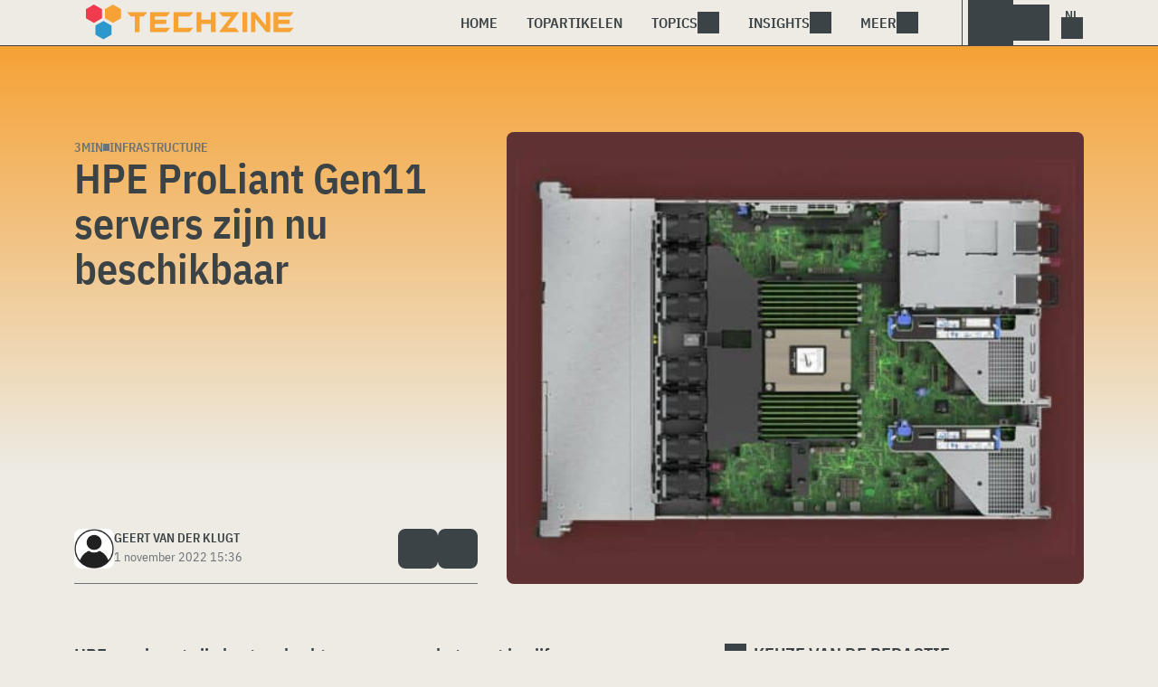

--- FILE ---
content_type: text/html; charset=UTF-8
request_url: https://www.techzine.nl/nieuws/infrastructure/507445/hpe-proliant-gen11-servers-zijn-nu-beschikbaar/
body_size: 21738
content:
<!DOCTYPE html>
<html class="theme-light" lang="nl-NL" prefix="og: http://ogp.me/ns#">
<head>
<meta charset="UTF-8">
<script type="text/javascript">
/* <![CDATA[ */
var gform;gform||(document.addEventListener("gform_main_scripts_loaded",function(){gform.scriptsLoaded=!0}),document.addEventListener("gform/theme/scripts_loaded",function(){gform.themeScriptsLoaded=!0}),window.addEventListener("DOMContentLoaded",function(){gform.domLoaded=!0}),gform={domLoaded:!1,scriptsLoaded:!1,themeScriptsLoaded:!1,isFormEditor:()=>"function"==typeof InitializeEditor,callIfLoaded:function(o){return!(!gform.domLoaded||!gform.scriptsLoaded||!gform.themeScriptsLoaded&&!gform.isFormEditor()||(gform.isFormEditor()&&console.warn("The use of gform.initializeOnLoaded() is deprecated in the form editor context and will be removed in Gravity Forms 3.1."),o(),0))},initializeOnLoaded:function(o){gform.callIfLoaded(o)||(document.addEventListener("gform_main_scripts_loaded",()=>{gform.scriptsLoaded=!0,gform.callIfLoaded(o)}),document.addEventListener("gform/theme/scripts_loaded",()=>{gform.themeScriptsLoaded=!0,gform.callIfLoaded(o)}),window.addEventListener("DOMContentLoaded",()=>{gform.domLoaded=!0,gform.callIfLoaded(o)}))},hooks:{action:{},filter:{}},addAction:function(o,r,e,t){gform.addHook("action",o,r,e,t)},addFilter:function(o,r,e,t){gform.addHook("filter",o,r,e,t)},doAction:function(o){gform.doHook("action",o,arguments)},applyFilters:function(o){return gform.doHook("filter",o,arguments)},removeAction:function(o,r){gform.removeHook("action",o,r)},removeFilter:function(o,r,e){gform.removeHook("filter",o,r,e)},addHook:function(o,r,e,t,n){null==gform.hooks[o][r]&&(gform.hooks[o][r]=[]);var d=gform.hooks[o][r];null==n&&(n=r+"_"+d.length),gform.hooks[o][r].push({tag:n,callable:e,priority:t=null==t?10:t})},doHook:function(r,o,e){var t;if(e=Array.prototype.slice.call(e,1),null!=gform.hooks[r][o]&&((o=gform.hooks[r][o]).sort(function(o,r){return o.priority-r.priority}),o.forEach(function(o){"function"!=typeof(t=o.callable)&&(t=window[t]),"action"==r?t.apply(null,e):e[0]=t.apply(null,e)})),"filter"==r)return e[0]},removeHook:function(o,r,t,n){var e;null!=gform.hooks[o][r]&&(e=(e=gform.hooks[o][r]).filter(function(o,r,e){return!!(null!=n&&n!=o.tag||null!=t&&t!=o.priority)}),gform.hooks[o][r]=e)}});
/* ]]> */
</script>

<meta name="viewport" content="width=device-width, initial-scale=1">
<meta name="referrer" content="always">
    <link rel="apple-touch-icon" sizes="180x180" href="/wp-content/icons/apple-touch-icon.png">
    <link rel="icon" type="image/png" sizes="32x32" href="/wp-content/icons/favicon-32x32.png">
    <link rel="icon" type="image/png" sizes="16x16" href="/wp-content/icons/favicon-16x16.png">
    <link rel="manifest" href="/wp-content/icons/site.webmanifest">
    <link rel="mask-icon" href="/wp-content/icons/safari-pinned-tab.svg" color="#f6a234">
    <link rel="shortcut icon" href="/wp-content/icons/favicon.ico">
    <meta name="msapplication-TileColor" content="#f6a234">
    <meta name="msapplication-config" content="/wp-content/icons/browserconfig.xml">
    <meta name="theme-color" content="#f6a234">
    <link rel="profile" href="http://gmpg.org/xfn/11">
    <link rel="preconnect" href="https://cdn-cookieyes.com" />
<link rel="preconnect" href="https://service.techzine.nl" />
<link rel="preconnect" href="https://www.ictmagazine.nl" />
<link rel="preconnect" href="https://media.dolphin.pub" />
<link rel="preconnect" href="https://snap.licdn.com" /><meta name='robots' content='index, follow, max-image-preview:large, max-snippet:-1, max-video-preview:-1' />

	<!-- This site is optimized with the Yoast SEO Premium plugin v26.4 (Yoast SEO v26.4) - https://yoast.com/wordpress/plugins/seo/ -->
	<title>HPE ProLiant Gen11 servers zijn nu beschikbaar - Techzine.nl</title>
	<meta name="description" content="HPE vernieuwt zijn best verkochte servers voor het eerst in vijf jaar tijd. De ProLiant Gen11-serie bestaat aanvankelijk uit vijf nieuwe modellen. Het" />
	<link rel="canonical" href="https://www.techzine.nl/nieuws/infrastructure/507445/hpe-proliant-gen11-servers-zijn-nu-beschikbaar/" />
	<meta property="og:locale" content="nl_NL" />
	<meta property="og:type" content="article" />
	<meta property="og:title" content="HPE ProLiant Gen11 servers zijn nu beschikbaar" />
	<meta property="og:description" content="HPE vernieuwt zijn best verkochte servers voor het eerst in vijf jaar tijd. De ProLiant Gen11-serie bestaat aanvankelijk uit vijf nieuwe modellen. Het" />
	<meta property="og:url" content="https://www.techzine.nl/nieuws/infrastructure/507445/hpe-proliant-gen11-servers-zijn-nu-beschikbaar/" />
	<meta property="og:site_name" content="Techzine.nl" />
	<meta property="article:publisher" content="https://www.facebook.com/techzinenl/" />
	<meta property="article:modified_time" content="2022-11-01T14:59:59+00:00" />
	<meta property="og:image" content="https://www.techzine.nl/wp-content/uploads/2022/06/HPE-ProLiant-RL300-Gen11-Internal-Top-Down-Render-Cover-1.jpg" />
	<meta property="og:image:width" content="1500" />
	<meta property="og:image:height" content="800" />
	<meta property="og:image:type" content="image/jpeg" />
	<meta name="twitter:card" content="summary_large_image" />
	<meta name="twitter:site" content="@techzine" />
	<meta name="twitter:label1" content="Geschatte leestijd" />
	<meta name="twitter:data1" content="3 minuten" />
	<script type="application/ld+json" class="yoast-schema-graph">{"@context":"https://schema.org","@graph":[{"@type":"NewsArticle","@id":"https://www.techzine.nl/nieuws/infrastructure/507445/hpe-proliant-gen11-servers-zijn-nu-beschikbaar/#article","isPartOf":{"@id":"https://www.techzine.nl/nieuws/infrastructure/507445/hpe-proliant-gen11-servers-zijn-nu-beschikbaar/"},"author":{"name":"Geert van der Klugt","@id":"https://www.techzine.nl/#/schema/person/2e394fd12cc30acb4c042ac9c7228109"},"headline":"HPE ProLiant Gen11 servers zijn nu beschikbaar","datePublished":"2022-11-01T14:36:03+00:00","dateModified":"2022-11-01T14:59:59+00:00","mainEntityOfPage":{"@id":"https://www.techzine.nl/nieuws/infrastructure/507445/hpe-proliant-gen11-servers-zijn-nu-beschikbaar/"},"wordCount":540,"publisher":{"@id":"https://www.techzine.nl/#organization"},"image":{"@id":"https://www.techzine.nl/nieuws/infrastructure/507445/hpe-proliant-gen11-servers-zijn-nu-beschikbaar/#primaryimage"},"thumbnailUrl":"https://www.techzine.nl/wp-content/uploads/2022/06/HPE-ProLiant-RL300-Gen11-Internal-Top-Down-Render-Cover-1.jpg","keywords":["AMD Epyc","Ampere","HPE","HPE ProLiant","HPE ProLiant Gen11","ProLiant","servers"],"articleSection":["Infrastructure"],"inLanguage":"nl-NL","copyrightYear":"2022","copyrightHolder":{"@id":"https://www.techzine.nl/#organization"}},{"@type":"WebPage","@id":"https://www.techzine.nl/nieuws/infrastructure/507445/hpe-proliant-gen11-servers-zijn-nu-beschikbaar/","url":"https://www.techzine.nl/nieuws/infrastructure/507445/hpe-proliant-gen11-servers-zijn-nu-beschikbaar/","name":"HPE ProLiant Gen11 servers zijn nu beschikbaar - Techzine.nl","isPartOf":{"@id":"https://www.techzine.nl/#website"},"primaryImageOfPage":{"@id":"https://www.techzine.nl/nieuws/infrastructure/507445/hpe-proliant-gen11-servers-zijn-nu-beschikbaar/#primaryimage"},"image":{"@id":"https://www.techzine.nl/nieuws/infrastructure/507445/hpe-proliant-gen11-servers-zijn-nu-beschikbaar/#primaryimage"},"thumbnailUrl":"https://www.techzine.nl/wp-content/uploads/2022/06/HPE-ProLiant-RL300-Gen11-Internal-Top-Down-Render-Cover-1.jpg","datePublished":"2022-11-01T14:36:03+00:00","dateModified":"2022-11-01T14:59:59+00:00","description":"HPE vernieuwt zijn best verkochte servers voor het eerst in vijf jaar tijd. De ProLiant Gen11-serie bestaat aanvankelijk uit vijf nieuwe modellen. Het","breadcrumb":{"@id":"https://www.techzine.nl/nieuws/infrastructure/507445/hpe-proliant-gen11-servers-zijn-nu-beschikbaar/#breadcrumb"},"inLanguage":"nl-NL","potentialAction":[{"@type":"ReadAction","target":["https://www.techzine.nl/nieuws/infrastructure/507445/hpe-proliant-gen11-servers-zijn-nu-beschikbaar/"]}]},{"@type":"ImageObject","inLanguage":"nl-NL","@id":"https://www.techzine.nl/nieuws/infrastructure/507445/hpe-proliant-gen11-servers-zijn-nu-beschikbaar/#primaryimage","url":"https://www.techzine.nl/wp-content/uploads/2022/06/HPE-ProLiant-RL300-Gen11-Internal-Top-Down-Render-Cover-1.jpg","contentUrl":"https://www.techzine.nl/wp-content/uploads/2022/06/HPE-ProLiant-RL300-Gen11-Internal-Top-Down-Render-Cover-1.jpg","width":1500,"height":800,"caption":"Een computermotherboard met een groene printplaat."},{"@type":"BreadcrumbList","@id":"https://www.techzine.nl/nieuws/infrastructure/507445/hpe-proliant-gen11-servers-zijn-nu-beschikbaar/#breadcrumb","itemListElement":[{"@type":"ListItem","position":1,"name":"Techzine","item":"https://www.techzine.nl/"},{"@type":"ListItem","position":2,"name":"Nieuws","item":"https://www.techzine.nl/nieuws/"},{"@type":"ListItem","position":3,"name":"Infrastructure","item":"https://www.techzine.nl/infrastructure/"},{"@type":"ListItem","position":4,"name":"HPE ProLiant Gen11 servers zijn nu beschikbaar"}]},{"@type":"WebSite","@id":"https://www.techzine.nl/#website","url":"https://www.techzine.nl/","name":"Techzine.nl","description":"Your single source of truth","publisher":{"@id":"https://www.techzine.nl/#organization"},"potentialAction":[{"@type":"SearchAction","target":{"@type":"EntryPoint","urlTemplate":"https://www.techzine.nl/?s={search_term_string}"},"query-input":{"@type":"PropertyValueSpecification","valueRequired":true,"valueName":"search_term_string"}}],"inLanguage":"nl-NL"},{"@type":"Organization","@id":"https://www.techzine.nl/#organization","name":"Techzine","alternateName":"Dolphin Publications","url":"https://www.techzine.nl/","logo":{"@type":"ImageObject","inLanguage":"nl-NL","@id":"https://www.techzine.nl/#/schema/logo/image/","url":"https://www.techzine.nl/wp-content/uploads/2024/07/icon.png","contentUrl":"https://www.techzine.nl/wp-content/uploads/2024/07/icon.png","width":500,"height":500,"caption":"Techzine"},"image":{"@id":"https://www.techzine.nl/#/schema/logo/image/"},"sameAs":["https://www.facebook.com/techzinenl/","https://x.com/techzine","https://www.instagram.com/techzine/","https://www.linkedin.com/company/techzine-nl","https://www.youtube.com/user/techzine"],"description":"Uitgever van meerdere IT-titels in meerdere talen; Techzine en ICTMagazine","email":"info@dolphin.pub","telephone":"+31736233237","legalName":"Dolphin Publications B.V.","foundingDate":"2002-09-26","vatID":"NL861392978B01","numberOfEmployees":{"@type":"QuantitativeValue","minValue":"11","maxValue":"50"}},{"@type":"Person","@id":"https://www.techzine.nl/#/schema/person/2e394fd12cc30acb4c042ac9c7228109","name":"Geert van der Klugt","image":{"@type":"ImageObject","inLanguage":"nl-NL","@id":"https://www.techzine.nl/#/schema/person/image/","url":"https://www.techzine.nl/wp-content/themes/techzinev11/img/icons/usericon.png","contentUrl":"https://www.techzine.nl/wp-content/themes/techzinev11/img/icons/usericon.png","caption":"Geert van der Klugt"},"sameAs":["https://www.facebook.com/gvanderklugt","https://nl.linkedin.com/in/geert-van-der-klugt","https://soundcloud.com/geert-van-der-klugt"],"url":"https://www.techzine.nl/author/geert/"}]}</script>
	<!-- / Yoast SEO Premium plugin. -->


<link rel='dns-prefetch' href='//www.techzine.nl' />
<link rel="alternate" type="application/rss+xml" title="Techzine.nl &raquo; feed" href="https://www.techzine.nl/feed/" />
<style type="text/css">.brave_popup{display:none}</style><script data-no-optimize="1"> var brave_popup_data = {}; var bravepop_emailValidation=false; var brave_popup_videos = {};  var brave_popup_formData = {};var brave_popup_adminUser = false; var brave_popup_pageInfo = {"type":"single","pageID":507445,"singleType":"news"};  var bravepop_emailSuggestions={};</script><style id='wp-img-auto-sizes-contain-inline-css' type='text/css'>
img:is([sizes=auto i],[sizes^="auto," i]){contain-intrinsic-size:3000px 1500px}
/*# sourceURL=wp-img-auto-sizes-contain-inline-css */
</style>
<style id='wp-block-library-inline-css' type='text/css'>
:root{--wp-block-synced-color:#7a00df;--wp-block-synced-color--rgb:122,0,223;--wp-bound-block-color:var(--wp-block-synced-color);--wp-editor-canvas-background:#ddd;--wp-admin-theme-color:#007cba;--wp-admin-theme-color--rgb:0,124,186;--wp-admin-theme-color-darker-10:#006ba1;--wp-admin-theme-color-darker-10--rgb:0,107,160.5;--wp-admin-theme-color-darker-20:#005a87;--wp-admin-theme-color-darker-20--rgb:0,90,135;--wp-admin-border-width-focus:2px}@media (min-resolution:192dpi){:root{--wp-admin-border-width-focus:1.5px}}.wp-element-button{cursor:pointer}:root .has-very-light-gray-background-color{background-color:#eee}:root .has-very-dark-gray-background-color{background-color:#313131}:root .has-very-light-gray-color{color:#eee}:root .has-very-dark-gray-color{color:#313131}:root .has-vivid-green-cyan-to-vivid-cyan-blue-gradient-background{background:linear-gradient(135deg,#00d084,#0693e3)}:root .has-purple-crush-gradient-background{background:linear-gradient(135deg,#34e2e4,#4721fb 50%,#ab1dfe)}:root .has-hazy-dawn-gradient-background{background:linear-gradient(135deg,#faaca8,#dad0ec)}:root .has-subdued-olive-gradient-background{background:linear-gradient(135deg,#fafae1,#67a671)}:root .has-atomic-cream-gradient-background{background:linear-gradient(135deg,#fdd79a,#004a59)}:root .has-nightshade-gradient-background{background:linear-gradient(135deg,#330968,#31cdcf)}:root .has-midnight-gradient-background{background:linear-gradient(135deg,#020381,#2874fc)}:root{--wp--preset--font-size--normal:16px;--wp--preset--font-size--huge:42px}.has-regular-font-size{font-size:1em}.has-larger-font-size{font-size:2.625em}.has-normal-font-size{font-size:var(--wp--preset--font-size--normal)}.has-huge-font-size{font-size:var(--wp--preset--font-size--huge)}.has-text-align-center{text-align:center}.has-text-align-left{text-align:left}.has-text-align-right{text-align:right}.has-fit-text{white-space:nowrap!important}#end-resizable-editor-section{display:none}.aligncenter{clear:both}.items-justified-left{justify-content:flex-start}.items-justified-center{justify-content:center}.items-justified-right{justify-content:flex-end}.items-justified-space-between{justify-content:space-between}.screen-reader-text{border:0;clip-path:inset(50%);height:1px;margin:-1px;overflow:hidden;padding:0;position:absolute;width:1px;word-wrap:normal!important}.screen-reader-text:focus{background-color:#ddd;clip-path:none;color:#444;display:block;font-size:1em;height:auto;left:5px;line-height:normal;padding:15px 23px 14px;text-decoration:none;top:5px;width:auto;z-index:100000}html :where(.has-border-color){border-style:solid}html :where([style*=border-top-color]){border-top-style:solid}html :where([style*=border-right-color]){border-right-style:solid}html :where([style*=border-bottom-color]){border-bottom-style:solid}html :where([style*=border-left-color]){border-left-style:solid}html :where([style*=border-width]){border-style:solid}html :where([style*=border-top-width]){border-top-style:solid}html :where([style*=border-right-width]){border-right-style:solid}html :where([style*=border-bottom-width]){border-bottom-style:solid}html :where([style*=border-left-width]){border-left-style:solid}html :where(img[class*=wp-image-]){height:auto;max-width:100%}:where(figure){margin:0 0 1em}html :where(.is-position-sticky){--wp-admin--admin-bar--position-offset:var(--wp-admin--admin-bar--height,0px)}@media screen and (max-width:600px){html :where(.is-position-sticky){--wp-admin--admin-bar--position-offset:0px}}

/*# sourceURL=wp-block-library-inline-css */
</style><style id='wp-block-heading-inline-css' type='text/css'>
h1:where(.wp-block-heading).has-background,h2:where(.wp-block-heading).has-background,h3:where(.wp-block-heading).has-background,h4:where(.wp-block-heading).has-background,h5:where(.wp-block-heading).has-background,h6:where(.wp-block-heading).has-background{padding:1.25em 2.375em}h1.has-text-align-left[style*=writing-mode]:where([style*=vertical-lr]),h1.has-text-align-right[style*=writing-mode]:where([style*=vertical-rl]),h2.has-text-align-left[style*=writing-mode]:where([style*=vertical-lr]),h2.has-text-align-right[style*=writing-mode]:where([style*=vertical-rl]),h3.has-text-align-left[style*=writing-mode]:where([style*=vertical-lr]),h3.has-text-align-right[style*=writing-mode]:where([style*=vertical-rl]),h4.has-text-align-left[style*=writing-mode]:where([style*=vertical-lr]),h4.has-text-align-right[style*=writing-mode]:where([style*=vertical-rl]),h5.has-text-align-left[style*=writing-mode]:where([style*=vertical-lr]),h5.has-text-align-right[style*=writing-mode]:where([style*=vertical-rl]),h6.has-text-align-left[style*=writing-mode]:where([style*=vertical-lr]),h6.has-text-align-right[style*=writing-mode]:where([style*=vertical-rl]){rotate:180deg}
/*# sourceURL=https://www.techzine.nl/wp-includes/blocks/heading/style.min.css */
</style>
<style id='wp-block-paragraph-inline-css' type='text/css'>
.is-small-text{font-size:.875em}.is-regular-text{font-size:1em}.is-large-text{font-size:2.25em}.is-larger-text{font-size:3em}.has-drop-cap:not(:focus):first-letter{float:left;font-size:8.4em;font-style:normal;font-weight:100;line-height:.68;margin:.05em .1em 0 0;text-transform:uppercase}body.rtl .has-drop-cap:not(:focus):first-letter{float:none;margin-left:.1em}p.has-drop-cap.has-background{overflow:hidden}:root :where(p.has-background){padding:1.25em 2.375em}:where(p.has-text-color:not(.has-link-color)) a{color:inherit}p.has-text-align-left[style*="writing-mode:vertical-lr"],p.has-text-align-right[style*="writing-mode:vertical-rl"]{rotate:180deg}
/*# sourceURL=https://www.techzine.nl/wp-includes/blocks/paragraph/style.min.css */
</style>
<style id='global-styles-inline-css' type='text/css'>
:root{--wp--preset--aspect-ratio--square: 1;--wp--preset--aspect-ratio--4-3: 4/3;--wp--preset--aspect-ratio--3-4: 3/4;--wp--preset--aspect-ratio--3-2: 3/2;--wp--preset--aspect-ratio--2-3: 2/3;--wp--preset--aspect-ratio--16-9: 16/9;--wp--preset--aspect-ratio--9-16: 9/16;--wp--preset--color--black: #000000;--wp--preset--color--cyan-bluish-gray: #abb8c3;--wp--preset--color--white: #ffffff;--wp--preset--color--pale-pink: #f78da7;--wp--preset--color--vivid-red: #cf2e2e;--wp--preset--color--luminous-vivid-orange: #ff6900;--wp--preset--color--luminous-vivid-amber: #fcb900;--wp--preset--color--light-green-cyan: #7bdcb5;--wp--preset--color--vivid-green-cyan: #00d084;--wp--preset--color--pale-cyan-blue: #8ed1fc;--wp--preset--color--vivid-cyan-blue: #0693e3;--wp--preset--color--vivid-purple: #9b51e0;--wp--preset--gradient--vivid-cyan-blue-to-vivid-purple: linear-gradient(135deg,rgb(6,147,227) 0%,rgb(155,81,224) 100%);--wp--preset--gradient--light-green-cyan-to-vivid-green-cyan: linear-gradient(135deg,rgb(122,220,180) 0%,rgb(0,208,130) 100%);--wp--preset--gradient--luminous-vivid-amber-to-luminous-vivid-orange: linear-gradient(135deg,rgb(252,185,0) 0%,rgb(255,105,0) 100%);--wp--preset--gradient--luminous-vivid-orange-to-vivid-red: linear-gradient(135deg,rgb(255,105,0) 0%,rgb(207,46,46) 100%);--wp--preset--gradient--very-light-gray-to-cyan-bluish-gray: linear-gradient(135deg,rgb(238,238,238) 0%,rgb(169,184,195) 100%);--wp--preset--gradient--cool-to-warm-spectrum: linear-gradient(135deg,rgb(74,234,220) 0%,rgb(151,120,209) 20%,rgb(207,42,186) 40%,rgb(238,44,130) 60%,rgb(251,105,98) 80%,rgb(254,248,76) 100%);--wp--preset--gradient--blush-light-purple: linear-gradient(135deg,rgb(255,206,236) 0%,rgb(152,150,240) 100%);--wp--preset--gradient--blush-bordeaux: linear-gradient(135deg,rgb(254,205,165) 0%,rgb(254,45,45) 50%,rgb(107,0,62) 100%);--wp--preset--gradient--luminous-dusk: linear-gradient(135deg,rgb(255,203,112) 0%,rgb(199,81,192) 50%,rgb(65,88,208) 100%);--wp--preset--gradient--pale-ocean: linear-gradient(135deg,rgb(255,245,203) 0%,rgb(182,227,212) 50%,rgb(51,167,181) 100%);--wp--preset--gradient--electric-grass: linear-gradient(135deg,rgb(202,248,128) 0%,rgb(113,206,126) 100%);--wp--preset--gradient--midnight: linear-gradient(135deg,rgb(2,3,129) 0%,rgb(40,116,252) 100%);--wp--preset--font-size--small: 13px;--wp--preset--font-size--medium: 20px;--wp--preset--font-size--large: 36px;--wp--preset--font-size--x-large: 42px;--wp--preset--spacing--20: 0.44rem;--wp--preset--spacing--30: 0.67rem;--wp--preset--spacing--40: 1rem;--wp--preset--spacing--50: 1.5rem;--wp--preset--spacing--60: 2.25rem;--wp--preset--spacing--70: 3.38rem;--wp--preset--spacing--80: 5.06rem;--wp--preset--shadow--natural: 6px 6px 9px rgba(0, 0, 0, 0.2);--wp--preset--shadow--deep: 12px 12px 50px rgba(0, 0, 0, 0.4);--wp--preset--shadow--sharp: 6px 6px 0px rgba(0, 0, 0, 0.2);--wp--preset--shadow--outlined: 6px 6px 0px -3px rgb(255, 255, 255), 6px 6px rgb(0, 0, 0);--wp--preset--shadow--crisp: 6px 6px 0px rgb(0, 0, 0);}:where(.is-layout-flex){gap: 0.5em;}:where(.is-layout-grid){gap: 0.5em;}body .is-layout-flex{display: flex;}.is-layout-flex{flex-wrap: wrap;align-items: center;}.is-layout-flex > :is(*, div){margin: 0;}body .is-layout-grid{display: grid;}.is-layout-grid > :is(*, div){margin: 0;}:where(.wp-block-columns.is-layout-flex){gap: 2em;}:where(.wp-block-columns.is-layout-grid){gap: 2em;}:where(.wp-block-post-template.is-layout-flex){gap: 1.25em;}:where(.wp-block-post-template.is-layout-grid){gap: 1.25em;}.has-black-color{color: var(--wp--preset--color--black) !important;}.has-cyan-bluish-gray-color{color: var(--wp--preset--color--cyan-bluish-gray) !important;}.has-white-color{color: var(--wp--preset--color--white) !important;}.has-pale-pink-color{color: var(--wp--preset--color--pale-pink) !important;}.has-vivid-red-color{color: var(--wp--preset--color--vivid-red) !important;}.has-luminous-vivid-orange-color{color: var(--wp--preset--color--luminous-vivid-orange) !important;}.has-luminous-vivid-amber-color{color: var(--wp--preset--color--luminous-vivid-amber) !important;}.has-light-green-cyan-color{color: var(--wp--preset--color--light-green-cyan) !important;}.has-vivid-green-cyan-color{color: var(--wp--preset--color--vivid-green-cyan) !important;}.has-pale-cyan-blue-color{color: var(--wp--preset--color--pale-cyan-blue) !important;}.has-vivid-cyan-blue-color{color: var(--wp--preset--color--vivid-cyan-blue) !important;}.has-vivid-purple-color{color: var(--wp--preset--color--vivid-purple) !important;}.has-black-background-color{background-color: var(--wp--preset--color--black) !important;}.has-cyan-bluish-gray-background-color{background-color: var(--wp--preset--color--cyan-bluish-gray) !important;}.has-white-background-color{background-color: var(--wp--preset--color--white) !important;}.has-pale-pink-background-color{background-color: var(--wp--preset--color--pale-pink) !important;}.has-vivid-red-background-color{background-color: var(--wp--preset--color--vivid-red) !important;}.has-luminous-vivid-orange-background-color{background-color: var(--wp--preset--color--luminous-vivid-orange) !important;}.has-luminous-vivid-amber-background-color{background-color: var(--wp--preset--color--luminous-vivid-amber) !important;}.has-light-green-cyan-background-color{background-color: var(--wp--preset--color--light-green-cyan) !important;}.has-vivid-green-cyan-background-color{background-color: var(--wp--preset--color--vivid-green-cyan) !important;}.has-pale-cyan-blue-background-color{background-color: var(--wp--preset--color--pale-cyan-blue) !important;}.has-vivid-cyan-blue-background-color{background-color: var(--wp--preset--color--vivid-cyan-blue) !important;}.has-vivid-purple-background-color{background-color: var(--wp--preset--color--vivid-purple) !important;}.has-black-border-color{border-color: var(--wp--preset--color--black) !important;}.has-cyan-bluish-gray-border-color{border-color: var(--wp--preset--color--cyan-bluish-gray) !important;}.has-white-border-color{border-color: var(--wp--preset--color--white) !important;}.has-pale-pink-border-color{border-color: var(--wp--preset--color--pale-pink) !important;}.has-vivid-red-border-color{border-color: var(--wp--preset--color--vivid-red) !important;}.has-luminous-vivid-orange-border-color{border-color: var(--wp--preset--color--luminous-vivid-orange) !important;}.has-luminous-vivid-amber-border-color{border-color: var(--wp--preset--color--luminous-vivid-amber) !important;}.has-light-green-cyan-border-color{border-color: var(--wp--preset--color--light-green-cyan) !important;}.has-vivid-green-cyan-border-color{border-color: var(--wp--preset--color--vivid-green-cyan) !important;}.has-pale-cyan-blue-border-color{border-color: var(--wp--preset--color--pale-cyan-blue) !important;}.has-vivid-cyan-blue-border-color{border-color: var(--wp--preset--color--vivid-cyan-blue) !important;}.has-vivid-purple-border-color{border-color: var(--wp--preset--color--vivid-purple) !important;}.has-vivid-cyan-blue-to-vivid-purple-gradient-background{background: var(--wp--preset--gradient--vivid-cyan-blue-to-vivid-purple) !important;}.has-light-green-cyan-to-vivid-green-cyan-gradient-background{background: var(--wp--preset--gradient--light-green-cyan-to-vivid-green-cyan) !important;}.has-luminous-vivid-amber-to-luminous-vivid-orange-gradient-background{background: var(--wp--preset--gradient--luminous-vivid-amber-to-luminous-vivid-orange) !important;}.has-luminous-vivid-orange-to-vivid-red-gradient-background{background: var(--wp--preset--gradient--luminous-vivid-orange-to-vivid-red) !important;}.has-very-light-gray-to-cyan-bluish-gray-gradient-background{background: var(--wp--preset--gradient--very-light-gray-to-cyan-bluish-gray) !important;}.has-cool-to-warm-spectrum-gradient-background{background: var(--wp--preset--gradient--cool-to-warm-spectrum) !important;}.has-blush-light-purple-gradient-background{background: var(--wp--preset--gradient--blush-light-purple) !important;}.has-blush-bordeaux-gradient-background{background: var(--wp--preset--gradient--blush-bordeaux) !important;}.has-luminous-dusk-gradient-background{background: var(--wp--preset--gradient--luminous-dusk) !important;}.has-pale-ocean-gradient-background{background: var(--wp--preset--gradient--pale-ocean) !important;}.has-electric-grass-gradient-background{background: var(--wp--preset--gradient--electric-grass) !important;}.has-midnight-gradient-background{background: var(--wp--preset--gradient--midnight) !important;}.has-small-font-size{font-size: var(--wp--preset--font-size--small) !important;}.has-medium-font-size{font-size: var(--wp--preset--font-size--medium) !important;}.has-large-font-size{font-size: var(--wp--preset--font-size--large) !important;}.has-x-large-font-size{font-size: var(--wp--preset--font-size--x-large) !important;}
/*# sourceURL=global-styles-inline-css */
</style>

<style id='classic-theme-styles-inline-css' type='text/css'>
/*! This file is auto-generated */
.wp-block-button__link{color:#fff;background-color:#32373c;border-radius:9999px;box-shadow:none;text-decoration:none;padding:calc(.667em + 2px) calc(1.333em + 2px);font-size:1.125em}.wp-block-file__button{background:#32373c;color:#fff;text-decoration:none}
/*# sourceURL=/wp-includes/css/classic-themes.min.css */
</style>
<link rel='stylesheet' id='ep_general_styles-css' href='https://www.techzine.nl/wp-content/plugins/elasticpress/dist/css/general-styles.css?ver=66295efe92a630617c00' type='text/css' media='all' />
<link rel='stylesheet' id='techzinev11-style-css' href='https://www.techzine.nl/wp-content/themes/techzinev11/css/style.css?ver=2025071605' type='text/css' media='screen' />
<link rel='stylesheet' id='techzinev11-style-mobile-css' href='https://www.techzine.nl/wp-content/themes/techzinev11/css/style-mobile.css?ver=2025071605' type='text/css' media='screen and (max-width: 1023.9px)' />
<script type="text/javascript" src="https://www.techzine.nl/wp-includes/js/jquery/jquery.min.js?ver=3.7.1" id="jquery-core-js"></script>
<script type="text/javascript" src="https://www.techzine.nl/wp-includes/js/jquery/jquery-migrate.min.js?ver=3.4.1" id="jquery-migrate-js"></script>
<script type="text/javascript">
	var crph = null; var e=window;
	(function(e,t,o,n,p,r,i){e.crpAlias=n;e[e.crpAlias]=e[e.crpAlias]||function(){(e[e.crpAlias].q=e[e.crpAlias].q||[]).push(arguments)};e[e.crpAlias].l=(new Date).getTime();r=t.createElement("script");r.src=o;r.async=true;i=t.getElementsByTagName("script")[0];i.parentNode.insertBefore(r,i)})(window,document,"https://service.techzine.nl/js/events.js","crp"); crph=window.location.toString().match('crph=(.*?)(&|$)')||null; if(crph!=null){crph=crph[1];}else{crph='';}crp('track', crph);
	 
</script><script>var _aso = _aso || {}; _aso.cmp = true; _aso.no_campaign_dups = true; var screenWidth = window.innerWidth || document.documentElement.clientWidth || document.body.clientWidth;</script>

<script id="cookieyes" async type="text/javascript" src="https://cdn-cookieyes.com/client_data/91d79bda1b79f392a9281f2d/script.js"></script>
<script defer data-domain="techzine.nl" src="https://service.techzine.nl/pl/script.js"></script>
<script data-cfasync="false" async src="https://media.dolphin.pub/js/code.min.js"></script>




<link rel="icon" href="https://www.techzine.nl/wp-content/uploads/2024/06/cropped-icon-32x32.png" sizes="32x32" />
<link rel="icon" href="https://www.techzine.nl/wp-content/uploads/2024/06/cropped-icon-192x192.png" sizes="192x192" />
<link rel="apple-touch-icon" href="https://www.techzine.nl/wp-content/uploads/2024/06/cropped-icon-180x180.png" />
<meta name="msapplication-TileImage" content="https://www.techzine.nl/wp-content/uploads/2024/06/cropped-icon-270x270.png" />
<link rel='stylesheet' id='bravepop_front_css-css' href='https://www.techzine.nl/wp-content/plugins/bravepopup-pro/assets/css/frontend.min.css?ver=6.9' type='text/css' media='all' />
</head>
<body class="wp-singular news-template-default single single-news postid-507445 wp-theme-techzinev11 techzinenl">
    <header class="site-header" id="header">
        <a class="skip-link screen-reader-text" href="#main">Skip to content</a>
        <div class="header-wrapper">
            <div class="container">
                <div id="logo"><a href="https://www.techzine.nl/" rel="home">
                                    <span>Techzine Nederland</span>
                                </a></div>
                <div id="menu">
                    <div class="button dropdown-toggle navbar-toggle" data-bs-toggle="dropdown" data-bs-target=".nav-dropdown"><span></span></div>
                    <nav id="site-navigation" class="dropdown-menu depth_0 nav-dropdown">
                        <form action="/" method="get" class="mobilesearch">
                            <input type="text" name="s" id="s" value="" placeholder="Search for...">
                            <button type="submit" class="search_icon"></button>
                            <input type="hidden" name="years" value="2026,2025,2024,2023,2022">
                        </form>
                        <ul id="menu-master" class="navbar-nav "><li  id="menu-item-481208" class="menu-item menu-item-type-custom menu-item-object-custom nav-item nav-item-481208"><a href="/" class="nav-link ">Home</a></li>
<li  id="menu-item-481219" class="menu-item menu-item-type-post_type menu-item-object-page nav-item nav-item-481219"><a href="https://www.techzine.nl/topstories/" class="nav-link ">Topartikelen</a></li>
<li  id="menu-item-481218" class="menu-item menu-item-type-custom menu-item-object-custom menu-item-has-children dropdown nav-item nav-item-481218"><a href="#" class="nav-link  dropdown-toggle" data-bs-toggle="dropdown" aria-haspopup="true" aria-expanded="false">Topics</a>
<ul class="dropdown-menu  depth_0">
	<li  id="menu-item-481209" class="menu-item menu-item-type-taxonomy menu-item-object-category nav-item nav-item-481209"><a href="https://www.techzine.nl/analytics/" class="dropdown-item ">Analytics</a></li>
	<li  id="menu-item-481210" class="menu-item menu-item-type-taxonomy menu-item-object-category nav-item nav-item-481210"><a href="https://www.techzine.nl/applications/" class="dropdown-item ">Applications</a></li>
	<li  id="menu-item-481211" class="menu-item menu-item-type-taxonomy menu-item-object-category nav-item nav-item-481211"><a href="https://www.techzine.nl/collaboration/" class="dropdown-item ">Collaboration</a></li>
	<li  id="menu-item-481212" class="menu-item menu-item-type-taxonomy menu-item-object-category nav-item nav-item-481212"><a href="https://www.techzine.nl/data-management/" class="dropdown-item ">Data Management</a></li>
	<li  id="menu-item-481213" class="menu-item menu-item-type-taxonomy menu-item-object-category nav-item nav-item-481213"><a href="https://www.techzine.nl/devices/" class="dropdown-item ">Devices</a></li>
	<li  id="menu-item-481214" class="menu-item menu-item-type-taxonomy menu-item-object-category nav-item nav-item-481214"><a href="https://www.techzine.nl/devops/" class="dropdown-item ">Devops</a></li>
	<li  id="menu-item-481215" class="menu-item menu-item-type-taxonomy menu-item-object-category current-news-ancestor current-menu-parent current-news-parent nav-item nav-item-481215"><a href="https://www.techzine.nl/infrastructure/" class="dropdown-item ">Infrastructure</a></li>
	<li  id="menu-item-481216" class="menu-item menu-item-type-taxonomy menu-item-object-category nav-item nav-item-481216"><a href="https://www.techzine.nl/privacy-compliance/" class="dropdown-item ">Privacy &amp; Compliance</a></li>
	<li  id="menu-item-481217" class="menu-item menu-item-type-taxonomy menu-item-object-category nav-item nav-item-481217"><a href="https://www.techzine.nl/security/" class="dropdown-item ">Security</a></li>
</ul>
</li>
<li  id="menu-item-481220" class="menu-item menu-item-type-custom menu-item-object-custom menu-item-has-children dropdown nav-item nav-item-481220"><a href="#" class="nav-link  dropdown-toggle" data-bs-toggle="dropdown" aria-haspopup="true" aria-expanded="false">Insights</a>
<ul class="dropdown-menu  depth_0">
	<li  id="menu-item-481224" class="menu-item menu-item-type-post_type menu-item-object-page nav-item nav-item-481224"><a href="https://www.techzine.nl/insights/" class="dropdown-item ">Alle Insights</a></li>
	<li  id="menu-item-561617" class="menu-item menu-item-type-taxonomy menu-item-object-insights nav-item nav-item-561617"><a href="https://www.techzine.nl/insights/agentic-ai/" class="dropdown-item ">Agentic AI</a></li>
	<li  id="menu-item-549657" class="menu-item menu-item-type-taxonomy menu-item-object-insights nav-item nav-item-549657"><a href="https://www.techzine.nl/insights/analytics/" class="dropdown-item ">Analytics</a></li>
	<li  id="menu-item-548659" class="menu-item menu-item-type-taxonomy menu-item-object-insights nav-item nav-item-548659"><a href="https://www.techzine.nl/insights/cloud-erp/" class="dropdown-item ">Cloud ERP</a></li>
	<li  id="menu-item-554651" class="menu-item menu-item-type-taxonomy menu-item-object-insights nav-item nav-item-554651"><a href="https://www.techzine.nl/insights/data-fabrics/" class="dropdown-item ">Data Fabrics</a></li>
	<li  id="menu-item-547977" class="menu-item menu-item-type-taxonomy menu-item-object-insights nav-item nav-item-547977"><a href="https://www.techzine.nl/insights/generatieve-ai/" class="dropdown-item ">Generatieve AI</a></li>
	<li  id="menu-item-547978" class="menu-item menu-item-type-taxonomy menu-item-object-insights nav-item nav-item-547978"><a href="https://www.techzine.nl/insights/it-in-retail/" class="dropdown-item ">IT in Retail</a></li>
	<li  id="menu-item-549125" class="menu-item menu-item-type-taxonomy menu-item-object-insights nav-item nav-item-549125"><a href="https://www.techzine.nl/insights/nis2/" class="dropdown-item ">NIS2</a></li>
	<li  id="menu-item-564623" class="menu-item menu-item-type-taxonomy menu-item-object-insights nav-item nav-item-564623"><a href="https://www.techzine.nl/insights/rsac-2025-conference/" class="dropdown-item ">RSAC 2025 Conference</a></li>
	<li  id="menu-item-548658" class="menu-item menu-item-type-taxonomy menu-item-object-insights nav-item nav-item-548658"><a href="https://www.techzine.nl/insights/security-platforms/" class="dropdown-item ">Security Platforms</a></li>
	<li  id="menu-item-554652" class="menu-item menu-item-type-taxonomy menu-item-object-insights nav-item nav-item-554652"><a href="https://www.techzine.nl/insights/sentinelone-de-kracht-van-een-securityplatform/" class="dropdown-item ">SentinelOne</a></li>
</ul>
</li>
<li  id="menu-item-400344" class="menu-item menu-item-type-custom menu-item-object-custom menu-item-has-children dropdown nav-item nav-item-400344"><a href="#" class="nav-link  dropdown-toggle" data-bs-toggle="dropdown" aria-haspopup="true" aria-expanded="false">Meer</a>
<ul class="dropdown-menu  depth_0">
	<li  id="menu-item-432027" class="menu-item menu-item-type-custom menu-item-object-custom nav-item nav-item-432027"><a href="https://www.dolphin.pub" class="dropdown-item ">Word een partner</a></li>
	<li  id="menu-item-432441" class="menu-item menu-item-type-custom menu-item-object-custom nav-item nav-item-432441"><a href="https://www.techzine.nl/over-ons" class="dropdown-item ">Over ons</a></li>
	<li  id="menu-item-432030" class="menu-item menu-item-type-post_type menu-item-object-page nav-item nav-item-432030"><a href="https://www.techzine.nl/contact/" class="dropdown-item ">Contact opnemen</a></li>
	<li  id="menu-item-432029" class="menu-item menu-item-type-post_type menu-item-object-page nav-item nav-item-432029"><a href="https://www.techzine.nl/conditions/" class="dropdown-item ">Algemene voorwaarden</a></li>
	<li  id="menu-item-432028" class="menu-item menu-item-type-post_type menu-item-object-page menu-item-privacy-policy nav-item nav-item-432028"><a href="https://www.techzine.nl/privacy/" class="dropdown-item ">Privacyverklaring</a></li>
</ul>
</li>
</ul>                    </nav>
                    <div class="search_menu_container">
                        <div class="dropdown-toggle search-toggle" data-bs-toggle="dropdown" data-bs-target=".search-dropdown"></div>
                        <div id="search_menu" class="dropdown-menu depth_0 search-dropdown">
                            <form action="/" method="get">
                                    <input type="text" name="s" id="s" value="" placeholder="Search for...">
                                    <button type="submit" class="search_icon"></button>
                                    <input type="hidden" name="years" value="2026,2025,2024">
                            </form>
                        </div>
                    </div>
                    <div class="lights-out"></div>
                    <div class="dropdown-toggle lang-toggle techzinenl" data-bs-toggle="dropdown" data-bs-target=".lang-dropdown"><span></span></div>
                    <div id="lang" class="dropdown-menu depth_0 lang-dropdown">
                        <ul>
                            <li><a href="https://www.techzine.eu" class="tzlink" rel="external">Techzine Global</a></li>
                            <li><a href="https://www.techzine.nl" class="tzlink" rel="external">Techzine Nederland</a></li>
                            <li><a href="https://www.techzine.be" class="tzlink" rel="external">Techzine België</a></li>
                            <li><a href="https://www.techzine.tv" class="tzlink" rel="external">Techzine TV</a></li>
                            <li><div class="divider"></div></li>
                            <li><a href="https://www.ictmagazine.nl" class="ictmaglink" rel="external">ICTMagazine Nederland</a></li>
                            <li><a href="https://www.ictmagazine.nl" class="ictmaglink"  rel="external">ICTMagazine België</a></li>
                        </ul>
                    </div>
                </div>
            </div>
        </div>
        
<div id="breadcrumbs"><span><span><a href="https://www.techzine.nl/">Techzine</a></span>  <span><a href="https://www.techzine.nl/nieuws/">Nieuws</a></span>  <span><a href="https://www.techzine.nl/infrastructure/">Infrastructure</a></span>  <span class="breadcrumb_last" aria-current="page">HPE ProLiant Gen11 servers zijn nu beschikbaar</span></span></div>
    </header>

	<div id="content" class="site-content">
        <div class="color_bar"></div>	<div class="container chimney">
		            <div id="first_chimney">
                <script>
                    if(screenWidth >= 1000) {
                        var banelm = document.createElement("ins");
                        banelm.setAttribute("data-zone", "99573");
                        banelm.classList.add("aso-zone");
                        document.getElementById('first_chimney').appendChild(banelm);
                    }
                    if(screenWidth < 1000) {
                        var banelm = document.createElement("ins");
                        banelm.setAttribute("data-zone", "99572");
                        banelm.classList.add("aso-zone");
                        document.getElementById('first_chimney').appendChild(banelm);
                    }
                </script>
            </div>
            	</div>
    <main id="main" class="site-main container" role="main">
        <article id="post-507445" class="main-article post-507445 news type-news status-publish has-post-thumbnail category-infrastructure tag-amd-epyc tag-ampere tag-hpe tag-hpe-proliant tag-hpe-proliant-gen11 tag-proliant tag-servers">
            <header class="entry-header ">
                <div class="header_title">
                    <div class="meta">
                        <span class="time">3min</span>
                        <span class="divider"></span>
                        <a class="cat" href="/infrastructure/">Infrastructure</a>
                                            </div>
                    <h1 class="entry-title" itemprop="headline">HPE ProLiant Gen11 servers zijn nu beschikbaar</h1>                                                        </div>
                <div class="header_meta">
                    <div class="author">
                        <div class="author-image">
                            <img alt='' src='https://www.techzine.nl/wp-content/themes/techzinev11/img/icons/usericon.png' srcset='https://www.techzine.nl/wp-content/themes/techzinev11/img/icons/usericon.png 2x' class='avatar avatar-100 photo avatar-default avatar avatar-100 photo' height='100' width='100' />                        </div>
                        <div class="info">
                            <span itemprop="author" itemscope itemtype="http://schema.org/Person"><a itemprop="url" href="https://www.techzine.nl/author/geert/"><span class="author vcard" itemprop="name">Geert van der Klugt</span></a></span><a href="https://www.techzine.nl/nieuws/infrastructure/507445/hpe-proliant-gen11-servers-zijn-nu-beschikbaar/" rel="bookmark"><time class="entry-date published" itemprop="datePublished" datetime="2022-11-01T15:36:03+01:00">1 november 2022 15:36</time><time class="updated" itemprop="dateModified" datetime="2022-11-01T15:59:59+01:00">1 november 2022</time></a>                        </div>
                    </div>
                    <div class="share-buttons">
                            <div><a class="linkedin" href="javascript:void(0)" onclick="window.open('https://www.linkedin.com/shareArticle?mini=true&url=https://www.techzine.nl/nieuws/infrastructure/507445/hpe-proliant-gen11-servers-zijn-nu-beschikbaar/&title=HPE ProLiant Gen11 servers zijn nu beschikbaar&summary=&source=techzine','', 'width=700,height=450'); return false"><span></span></a></div>
                            <div><a class="twitter" href="javascript:void(0)" onclick="window.open('http://x.com/share?url=https://www.techzine.nl/nieuws/infrastructure/507445/hpe-proliant-gen11-servers-zijn-nu-beschikbaar/&amp;via=Techzinenlbe&amp;text=HPE ProLiant Gen11 servers zijn nu beschikbaar','Tweet', 'width=700,height=450'); return false" data-count="none" data-via="Techzinenlbe"><span></span></a></div>
                            <div><a class="whatsapp" href="javascript:void(0)" target="_blank" onclick="window.open('whatsapp://send?text=You should read this story on Techzine: https://www.techzine.nl/nieuws/infrastructure/507445/hpe-proliant-gen11-servers-zijn-nu-beschikbaar/','', 'width=700,height=450'); return false"><span></span></a></div>
                    </div>
                </div>
                                <figure class="article-image">
                    <img width="768" height="410" src="https://www.techzine.nl/wp-content/uploads/2022/06/HPE-ProLiant-RL300-Gen11-Internal-Top-Down-Render-Cover-1-768x410.jpg" class="cover wp-post-image" alt="HPE ProLiant Gen11 servers zijn nu beschikbaar" id="primaryimage" fetchpriority="high" srcset="https://www.techzine.nl/wp-content/uploads/2022/06/HPE-ProLiant-RL300-Gen11-Internal-Top-Down-Render-Cover-1-768x410.jpg 768w, https://www.techzine.nl/wp-content/uploads/2022/06/HPE-ProLiant-RL300-Gen11-Internal-Top-Down-Render-Cover-1-450x240.jpg 450w, https://www.techzine.nl/wp-content/uploads/2022/06/HPE-ProLiant-RL300-Gen11-Internal-Top-Down-Render-Cover-1.jpg 1500w" sizes="(max-width: 768px) 100vw, 768px" />                </figure>
                            </header>
          	<div id="primary" class="content-area">
                <div class="entry-content" itemprop="articleBody">
                    
<p><strong>HPE vernieuwt zijn best verkochte servers voor het eerst in vijf jaar tijd. De ProLiant Gen11-serie bestaat aanvankelijk uit vijf nieuwe modellen. Het eerste model is nu beschikbaar.</strong></p>



<p>ProLiant is een vlaggenschip voor HPE. De servers worden wereldwijd door organisaties gebruikt voor diverse on-premises workloads, van software-defined computing tot artificial intelligence. </p>



<p>Met elke nieuwe generatie worden de processoren en de capaciteit van de servers vernieuwd. De ProLiant Gen11-serie bestaat aanvankelijk uit vijf nieuwe modellen met diverse uitvoeringen. Het eerste model &#8212; <a href="https://www.techzine.nl/nieuws/infrastructure/492777/hpe-kiest-voor-arm-met-de-proliant-rl300-gen11-server/">de ProLiant RL300 Gen11</a> &#8212; is vanaf nu algemeen beschikbaar. </p>



<p>Het model draait op Ampere Altra en Ampere Altra Max CPU&#8217;s. Het aantal cores verschilt per uitvoering. De servers staan tot zestien DDR4 memory modules toe, goed voor 4TB aan memory. Daarnaast is er ruimte voor tien NVMe SSD’s (2,5 inch) en twee M.2 SSD’s.</p>



<h2 class="wp-block-heading" id="h-proliant-dl3xx-gen11">ProLiant DL3XX Gen11</h2>



<p>De andere vier modellen &#8212; de ProLiant DL325 Gen11, DL345, DL365 en DL385 &#8212; zijn vanaf 10 november te bestellen. Ook worden de modellen verkrijgbaar via <a href="https://www.techzine.nl/nieuws/data-management/458513/hpe-introduceert-cloudgebaseerd-dataplatform-via-hpe-greenlake/">HPE GreenLake</a>, waarover later meer. Alle vier de servers draaien op AMD EPYC CPU&#8217;s. De meest uitgebreide uitvoering ondersteunt 96 CPU cores en tot 6TB aan DDR5 memory. Schijfcapaciteit verschilt per uitvoering. </p>



<p>De servers zijn geschikt voor diverse workloads. HPE raadt de goedkopere modellen (DL325 en DL345) aan voor software-defined computing, software-defined storage en content delivery networks (CDN&#8217;s). De duurdere modellen (DL365 en DL385) zijn geschikt voor algemene virtualisatie, virtual desktop infrastructures (VDI&#8217;s), data analytics, artificial intelligence en machine learning. </p>



<p>Volgens HPE ondersteunen de nieuwe servers tot twee keer zoveel I/O-bandbreedte als vorige generaties. Daarnaast bieden de servers tot 50 procent meer cores per CPU en tot 33 procent meer GPU density per server.</p>



<h2 class="wp-block-heading" id="h-software-en-security">Software en security</h2>



<p>Wat software betreft krijgen resellers de mogelijkheid om HPE GreenLake Compute Ops Management op de nieuwe servers mee te leveren. De server management software werd in 2021 gelanceerd voor Gen10 servers. Inmiddels worden zowel Gen10 als Gen11 servers ondersteund. De oplossing maakt het mogelijk om servers op meerdere locaties te beheren met een cloud-native interface. </p>



<p>HPE GreenLake Compute Ops Management is niet verplicht. De servers zijn evengoed te beheren met HPE iLO, de vertrouwde managementsoftware van HPE. Ook OpenBMC is aanwezig, een open-source alternatief. De &#8216;beste&#8217; beheersoftware verschilt per omgeving, organisatie en use case. Resellers kunnen adviseren over de juiste keuze.</p>



<p>Wat security betreft is HPE Silicon Root of Trust geïntegreerd om firmware te beschermen tegen malware en ransomware. Daarnaast bewaakt Secure Device Identity de unieke identiteit van servers. Tot slot bieden Trusted Platform Modules (TPM&#8217;s) een extra authenticatielaag.</p>



<h2 class="wp-block-heading" id="h-hpe-greenlake">HPE GreenLake</h2>



<p>In grote lijnen zijn ProLiant Gen11 servers in twee vormen beschikbaar. Allereerst kan je de servers afzonderlijk bestellen en op eigen initiatief installeren, configureren en onderhouden. Ten tweede zijn de servers verkrijgbaar in een pay-as-you-go model via HPE GreenLake. </p>



<p>Klanten van HPE GreenLake rekenen in termijnen af. Ook neemt HPE een deel van de configuratie en het onderhoud voor rekening. </p>



<p>Organisaties met oudere ProLiant servers kunnen een beroep doen op HPE Financial Services om korting te krijgen op de aankoop van Gen11 servers. HPE Financial Services maakt het mogelijk om kosteneffectief te upgraden naar de nieuwste generatie. </p>



<p><strong>Tip: </strong><a href="https://www.techzine.nl/blogs/infrastructure/424353/hpe-pointnext-ontzorgt-de-complete-it-transitie/">HPE Pointnext ontzorgt de complete IT-transitie</a></p>
                </div><!-- .entry-content -->
                <footer class="entry-footer">
                                            <aside id="tags">
                                <h4 class="tag_title">Tags:</h4>
                                    <p class="tags"><a href="https://www.techzine.nl/tag/amd-epyc/" rel="tag">AMD Epyc</a> / <a href="https://www.techzine.nl/tag/ampere/" rel="tag">Ampere</a> / <a href="https://www.techzine.nl/tag/hpe/" rel="tag">HPE</a> / <a href="https://www.techzine.nl/tag/hpe-proliant/" rel="tag">HPE ProLiant</a> / <a href="https://www.techzine.nl/tag/hpe-proliant-gen11/" rel="tag">HPE ProLiant Gen11</a> / <a href="https://www.techzine.nl/tag/proliant/" rel="tag">ProLiant</a> / <a href="https://www.techzine.nl/tag/servers/" rel="tag">servers</a>                            </aside>
                                                        <div class="divider"></div>
                                        <div class="subscribe_block">
                
                <div class='gf_browser_chrome gform_wrapper gravity-theme gform-theme--no-framework crsubscribe_wrapper' data-form-theme='gravity-theme' data-form-index='0' id='gform_wrapper_1' style='display:none'><div id='gf_1' class='gform_anchor' tabindex='-1'></div>
                        <div class='gform_heading'>
							<p class='gform_required_legend'>&quot;<span class="gfield_required gfield_required_asterisk">*</span>&quot; geeft vereiste velden aan</p>
                        </div><form method='post' enctype='multipart/form-data' target='gform_ajax_frame_1' id='gform_1' class='crsubscribe' action='/nieuws/infrastructure/507445/hpe-proliant-gen11-servers-zijn-nu-beschikbaar/#gf_1' data-formid='1' novalidate>
                        <div class='gform-body gform_body'><div id='gform_fields_1' class='gform_fields top_label form_sublabel_below description_below validation_below'><div id="field_1_6" class="gfield gfield--type-honeypot gform_validation_container field_sublabel_below gfield--has-description field_description_below field_validation_below gfield_visibility_visible"  ><label class='gfield_label gform-field-label' for='input_1_6'>Company</label><div class='ginput_container'><input name='input_6' id='input_1_6' type='text' value='' autocomplete='new-password'/></div><div class='gfield_description' id='gfield_description_1_6'>Dit veld is bedoeld voor validatiedoeleinden en moet niet worden gewijzigd.</div></div><div id="field_1_5" class="gfield gfield--type-html gfield--width-full header gfield_html gfield_html_formatted gfield_no_follows_desc field_sublabel_below gfield--no-description field_description_below field_validation_below gfield_visibility_visible"  ><h4 id="subscribeTitle">Blijf op de hoogte, abonneer!</h4>
<script>
var newsletter_titles = ['Blijf op de hoogte!', 'Geen IT-ontwikkeling missen?', 'Stay tuned, abonneer!', 'Abonneer je op onze nieuwsbrieven', 'Techzine nieuwsbrieven'];
document.getElementById('subscribeTitle').innerHTML = newsletter_titles[Math.floor(Math.random() * 4)];
</script></div><div id="field_1_2" class="gfield gfield--type-email cremail gfield_contains_required field_sublabel_below gfield--no-description field_description_below hidden_label field_validation_below gfield_visibility_visible"  ><label class='gfield_label gform-field-label' for='input_1_2'>E-mailadres<span class="gfield_required"><span class="gfield_required gfield_required_asterisk">*</span></span></label><div class='ginput_container ginput_container_email'>
                            <input name='input_2' id='input_1_2' type='email' value='' class='large'   placeholder='naam@organisatie.com' aria-required="true" aria-invalid="false"  autocomplete="email"/>
                        </div></div><fieldset id="field_1_3" class="gfield gfield--type-checkbox gfield--type-choice gfield--width-full crlists gfield_contains_required field_sublabel_below gfield--no-description field_description_below hidden_label field_validation_below gfield_visibility_visible"  ><legend class='gfield_label gform-field-label gfield_label_before_complex' >Nieuwsbrieven<span class="gfield_required"><span class="gfield_required gfield_required_asterisk">*</span></span></legend><div class='ginput_container ginput_container_checkbox'><div class='gfield_checkbox ' id='input_1_3'><div class='gchoice gchoice_1_3_1'>
								<input class='gfield-choice-input' name='input_3.1' type='checkbox'  value='84623928393204937'  id='choice_1_3_1'   />
								<label for='choice_1_3_1' id='label_1_3_1' class='gform-field-label gform-field-label--type-inline'>Morning Bytes</label>
							</div><div class='gchoice gchoice_1_3_2'>
								<input class='gfield-choice-input' name='input_3.2' type='checkbox'  value='84623958053226177'  id='choice_1_3_2'   />
								<label for='choice_1_3_2' id='label_1_3_2' class='gform-field-label gform-field-label--type-inline'>Weekly Advisor</label>
							</div></div></div></fieldset></div></div>
        <div class='gform-footer gform_footer top_label'> <input type='submit' id='gform_submit_button_1' class='gform_button button' onclick='gform.submission.handleButtonClick(this);' data-submission-type='submit' value='Abonneer →'  /> <input type='hidden' name='gform_ajax' value='form_id=1&amp;title=&amp;description=&amp;tabindex=0&amp;theme=gravity-theme&amp;hash=9f304edd3a6be09ac47b83acbbfa5992' />
            <input type='hidden' class='gform_hidden' name='gform_submission_method' data-js='gform_submission_method_1' value='iframe' />
            <input type='hidden' class='gform_hidden' name='gform_theme' data-js='gform_theme_1' id='gform_theme_1' value='gravity-theme' />
            <input type='hidden' class='gform_hidden' name='gform_style_settings' data-js='gform_style_settings_1' id='gform_style_settings_1' value='' />
            <input type='hidden' class='gform_hidden' name='is_submit_1' value='1' />
            <input type='hidden' class='gform_hidden' name='gform_submit' value='1' />
            
            <input type='hidden' class='gform_hidden' name='gform_unique_id' value='' />
            <input type='hidden' class='gform_hidden' name='state_1' value='WyJbXSIsIjA3ODZhMDVjNDUyMmZjOTFkYThmZTk4N2QyZDg4YzkxIl0=' />
            <input type='hidden' autocomplete='off' class='gform_hidden' name='gform_target_page_number_1' id='gform_target_page_number_1' value='0' />
            <input type='hidden' autocomplete='off' class='gform_hidden' name='gform_source_page_number_1' id='gform_source_page_number_1' value='1' />
            <input type='hidden' name='gform_field_values' value='' />
            
        </div>
                        </form>
                        </div>
		                <iframe style='display:none;width:0px;height:0px;' src='about:blank' name='gform_ajax_frame_1' id='gform_ajax_frame_1' title='Dit iframe bevat de vereiste logica om Ajax aangedreven Gravity Forms te verwerken.'></iframe>
		                <script type="text/javascript">
/* <![CDATA[ */
 gform.initializeOnLoaded( function() {gformInitSpinner( 1, 'https://www.techzine.nl/wp-content/plugins/gravityforms/images/spinner.svg', true );jQuery('#gform_ajax_frame_1').on('load',function(){var contents = jQuery(this).contents().find('*').html();var is_postback = contents.indexOf('GF_AJAX_POSTBACK') >= 0;if(!is_postback){return;}var form_content = jQuery(this).contents().find('#gform_wrapper_1');var is_confirmation = jQuery(this).contents().find('#gform_confirmation_wrapper_1').length > 0;var is_redirect = contents.indexOf('gformRedirect(){') >= 0;var is_form = form_content.length > 0 && ! is_redirect && ! is_confirmation;var mt = parseInt(jQuery('html').css('margin-top'), 10) + parseInt(jQuery('body').css('margin-top'), 10) + 100;if(is_form){form_content.find('form').css('opacity', 0);jQuery('#gform_wrapper_1').html(form_content.html());if(form_content.hasClass('gform_validation_error')){jQuery('#gform_wrapper_1').addClass('gform_validation_error');} else {jQuery('#gform_wrapper_1').removeClass('gform_validation_error');}setTimeout( function() { /* delay the scroll by 50 milliseconds to fix a bug in chrome */ jQuery(document).scrollTop(jQuery('#gform_wrapper_1').offset().top - mt); }, 50 );if(window['gformInitDatepicker']) {gformInitDatepicker();}if(window['gformInitPriceFields']) {gformInitPriceFields();}var current_page = jQuery('#gform_source_page_number_1').val();gformInitSpinner( 1, 'https://www.techzine.nl/wp-content/plugins/gravityforms/images/spinner.svg', true );jQuery(document).trigger('gform_page_loaded', [1, current_page]);window['gf_submitting_1'] = false;}else if(!is_redirect){var confirmation_content = jQuery(this).contents().find('.GF_AJAX_POSTBACK').html();if(!confirmation_content){confirmation_content = contents;}jQuery('#gform_wrapper_1').replaceWith(confirmation_content);jQuery(document).scrollTop(jQuery('#gf_1').offset().top - mt);jQuery(document).trigger('gform_confirmation_loaded', [1]);window['gf_submitting_1'] = false;wp.a11y.speak(jQuery('#gform_confirmation_message_1').text());}else{jQuery('#gform_1').append(contents);if(window['gformRedirect']) {gformRedirect();}}jQuery(document).trigger("gform_pre_post_render", [{ formId: "1", currentPage: "current_page", abort: function() { this.preventDefault(); } }]);        if (event && event.defaultPrevented) {                return;        }        const gformWrapperDiv = document.getElementById( "gform_wrapper_1" );        if ( gformWrapperDiv ) {            const visibilitySpan = document.createElement( "span" );            visibilitySpan.id = "gform_visibility_test_1";            gformWrapperDiv.insertAdjacentElement( "afterend", visibilitySpan );        }        const visibilityTestDiv = document.getElementById( "gform_visibility_test_1" );        let postRenderFired = false;        function triggerPostRender() {            if ( postRenderFired ) {                return;            }            postRenderFired = true;            gform.core.triggerPostRenderEvents( 1, current_page );            if ( visibilityTestDiv ) {                visibilityTestDiv.parentNode.removeChild( visibilityTestDiv );            }        }        function debounce( func, wait, immediate ) {            var timeout;            return function() {                var context = this, args = arguments;                var later = function() {                    timeout = null;                    if ( !immediate ) func.apply( context, args );                };                var callNow = immediate && !timeout;                clearTimeout( timeout );                timeout = setTimeout( later, wait );                if ( callNow ) func.apply( context, args );            };        }        const debouncedTriggerPostRender = debounce( function() {            triggerPostRender();        }, 200 );        if ( visibilityTestDiv && visibilityTestDiv.offsetParent === null ) {            const observer = new MutationObserver( ( mutations ) => {                mutations.forEach( ( mutation ) => {                    if ( mutation.type === 'attributes' && visibilityTestDiv.offsetParent !== null ) {                        debouncedTriggerPostRender();                        observer.disconnect();                    }                });            });            observer.observe( document.body, {                attributes: true,                childList: false,                subtree: true,                attributeFilter: [ 'style', 'class' ],            });        } else {            triggerPostRender();        }    } );} ); 
/* ]]> */
</script>
            </div>                            <aside id="related">
                                <h2 class="section-link">
                                    <span></span>Gerelateerd                                </h2>

                                
<div id="post-572695" class="article-spotlight news post-572695 type-news status-publish has-post-thumbnail category-infrastructure tag-ai tag-amd tag-broadcom tag-datacenter tag-ethernet tag-helios tag-hpe tag-networking">
        <div class="content">
        <a href="https://www.techzine.nl/nieuws/infrastructure/572695/hpe-en-amd-kondigen-helios-ai-rack-aan-met-ethernet-netwerk/" title="HPE en AMD kondigen Helios AI rack aan met ethernet-netwerk">
            <h2>HPE en AMD kondigen Helios AI rack aan met ethernet-netwerk</h2>
        </a>
                    </div>
</div>

<div id="post-572163" class="article-spotlight news post-572163 type-news status-publish has-post-thumbnail category-data-management tag-ai tag-azure tag-beveiliging tag-cloud tag-database tag-developer-tools tag-microsoft tag-sql-server">
        <div class="content">
        <a href="https://www.techzine.nl/nieuws/data-management/572163/sql-server-2025-beschikbaar-verbeterde-security-en-prestaties/" title="SQL Server 2025 beschikbaar: verbeterde security en prestaties">
            <h2>SQL Server 2025 beschikbaar: verbeterde security en prestaties</h2>
        </a>
                    </div>
</div>

<div id="post-570943" class="article-spotlight whitepapers post-570943 type-whitepapers status-publish has-post-thumbnail category-infrastructure tag-hpe tag-hpe-proliant-gen12 tag-proliant">
        <div class="content">
        <a href="https://www.techzine.nl/whitepapers/infrastructure/570943/optimaliseer-je-it-infrastructuur-met-hpe-proliant-gen12/" title="Optimaliseer je IT-Infrastructuur met HPE ProLiant Gen12">
            <h2>Optimaliseer je IT-Infrastructuur met HPE ProLiant Gen12</h2>
        </a>
                    </div>
</div>

<div id="post-568405" class="article-spotlight news post-568405 type-news status-publish has-post-thumbnail category-infrastructure tag-ai tag-blackwell tag-enterprise tag-hpe tag-nvidia tag-private-cloud tag-proliant">
        <div class="content">
        <a href="https://www.techzine.nl/nieuws/infrastructure/568405/hpe-maakt-proliant-servers-met-nvidia-blackwell-beschikbaar/" title="HPE maakt ProLiant-servers met Nvidia Blackwell beschikbaar">
            <h2>HPE maakt ProLiant-servers met Nvidia Blackwell beschikbaar</h2>
        </a>
                    </div>
</div>
                            </aside>
                            <img src="/pixel.php?u=/nieuws/infrastructure/507445/hpe-proliant-gen11-servers-zijn-nu-beschikbaar/" class="tzpixel">                </footer><!-- .entry-footer -->
            </div><!-- #primary -->
                    <aside id="secondary" role="complementary">
                <div class="sidebar">
                    <div>
                    <section id="popular-stories" class="spotlight-block fixed-vertical">
    <h2 class="section-link">
        <span></span>Keuze van de redactie    </h2>

        
<div id="post-572246" class="article-spotlight blogs post-572246 type-blogs status-publish has-post-thumbnail category-infrastructure tag-microsoft tag-microsoft-azure tag-microsoft-azure-local tag-pqr">
        <div class="content">
        <a href="https://www.techzine.nl/blogs/infrastructure/572246/de-cloud-in-eigen-datacenter-wat-azure-local-wel-en-niet-kan/" title="De cloud in eigen datacenter: wat Azure Local wel en niet kan">
            <h2>De cloud in eigen datacenter: wat Azure Local wel en niet kan</h2>
        </a>
                                    <p class="entry-content">
Er is een prangende vraag naar alle voordelen van de cloud. Hoe haal ...</p>
                                                </div>
</div>

<div id="post-574028" class="article-spotlight blogs post-574028 type-blogs status-publish has-post-thumbnail category-infrastructure tag-algemeen-beschikbaar tag-aws tag-aws-european-sovereign-cloud tag-aws-local-zones tag-soevereine-cloud">
        <div class="content">
        <a href="https://www.techzine.nl/blogs/infrastructure/574028/is-de-aws-european-sovereign-cloud-soeverein-genoeg/" title="Is de AWS European Sovereign Cloud soeverein genoeg?">
            <h2>Is de AWS European Sovereign Cloud soeverein genoeg?</h2>
        </a>
                                    <h3 class="subtitle">AWS toont resultaat van investering van 7,8 miljard euro</h3>
                                                </div>
</div>

<div id="post-573903" class="article-spotlight blogs post-573903 type-blogs status-publish has-post-thumbnail category-devops tag-betalingen tag-e-commerce tag-etsy tag-shopify tag-target tag-ucp tag-universal-commerce-protocol">
        <div class="content">
        <a href="https://www.techzine.nl/blogs/devops/573903/wat-is-ucp-googles-open-standaard-voor-agentic-commerce/" title="Wat is UCP? Google&#8217;s open standaard voor agentic commerce">
            <h2>Wat is UCP? Google&#8217;s open standaard voor agentic commerce</h2>
        </a>
                                    <p class="entry-content">
Google heeft het Universal Commerce Protocol (UCP) gelanceerd, een op...</p>
                                                </div>
</div>

<div id="post-574045" class="article-spotlight news post-574045 type-news status-publish has-post-thumbnail category-infrastructure tag-ai tag-asml tag-beurswaarde tag-chipindustrie tag-halfgeleiders tag-tsmc">
        <div class="content">
        <a href="https://www.techzine.nl/nieuws/infrastructure/574045/asml-bereikt-beurswaarde-van-500-miljard-dollar/" title="ASML bereikt beurswaarde van 500 miljard dollar">
            <h2>ASML bereikt beurswaarde van 500 miljard dollar</h2>
        </a>
                                    <p class="entry-content">
ASML heeft een mijlpaal bereikt. Het aandeel van de Nederlandse chipm...</p>
                                                </div>
</div>
</section>                    </div>
                    <div class="chimney">
                                <div id="third_chimney">
            <script>
                if(screenWidth >= 1000) {
                    var banelm = document.createElement("ins");
                    banelm.setAttribute("data-zone", "99572");
                    banelm.classList.add("aso-zone");
                    document.getElementById('third_chimney').appendChild(banelm);
                }
            </script>
        </div>
                            </div>
                    <div class="spread">
    <section id="techzinetv" class="spotlight-block fixed-vertical">
        <h2 class="section-link">
            <span></span><a href="https://www.techzine.tv" target="_blank">Techzine.tv</a>
        </h2>
                            <div class="article-spotlight video-article hero">
                    <a href="https://www.techzine.tv/videos/why-salesforce-built-three-levels-of-ai-commerce-agents/" target="_blank">
                        <figure class="article-image video-thumbnail">
                                                            <img src="https://www.techzine.tv/wp-content/uploads/2025/12/maxresdefault-3-640x360.jpg" alt="Why Salesforce built three levels of AI commerce agents" class="cover" loading="lazy">
                            
                            <div class="video-play-button"></div>
                        </figure>
                    </a>
                    <div class="content">
                        <a href="https://www.techzine.tv/videos/why-salesforce-built-three-levels-of-ai-commerce-agents/" title="Why Salesforce built three levels of AI commerce agents" target="_blank">
                            <h2>Why Salesforce built three levels of AI commerce agents</h2>
                        </a>
                    </div>
                </div>
                            <div class="article-spotlight video-article ">
                    <a href="https://www.techzine.tv/videos/workday-rising-emea-platform-transformation-pipedream-ai-agents-and-sovereignty/" target="_blank">
                        <figure class="article-image video-thumbnail">
                                                            <img src="https://www.techzine.tv/wp-content/uploads/2025/12/maxresdefault-10-640x360.jpg" alt="Workday Rising EMEA: platform transformation: Pipedream, AI agents and sovereignty" class="cover" loading="lazy">
                            
                            <div class="video-play-button"></div>
                        </figure>
                    </a>
                    <div class="content">
                        <a href="https://www.techzine.tv/videos/workday-rising-emea-platform-transformation-pipedream-ai-agents-and-sovereignty/" title="Workday Rising EMEA: platform transformation: Pipedream, AI agents and sovereignty" target="_blank">
                            <h2>Workday Rising EMEA: platform transformation: Pipedream, AI agents and sovereignty</h2>
                        </a>
                    </div>
                </div>
                            <div class="article-spotlight video-article ">
                    <a href="https://www.techzine.tv/videos/atlassian-cto-on-realistic-ai-rovo-data-privacy-adoption/" target="_blank">
                        <figure class="article-image video-thumbnail">
                                                            <img src="https://www.techzine.tv/wp-content/uploads/2025/10/maxresdefault-4-640x360.jpg" alt="Atlassian CTO on realistic AI: Rovo, data privacy &amp; adoption" class="cover" loading="lazy">
                            
                            <div class="video-play-button"></div>
                        </figure>
                    </a>
                    <div class="content">
                        <a href="https://www.techzine.tv/videos/atlassian-cto-on-realistic-ai-rovo-data-privacy-adoption/" title="Atlassian CTO on realistic AI: Rovo, data privacy &amp; adoption" target="_blank">
                            <h2>Atlassian CTO on realistic AI: Rovo, data privacy &amp; adoption</h2>
                        </a>
                    </div>
                </div>
                            <div class="article-spotlight video-article ">
                    <a href="https://www.techzine.tv/videos/ai-data-centers-the-road-to-1-megawatt-per-rack-explained/" target="_blank">
                        <figure class="article-image video-thumbnail">
                                                            <img src="https://www.techzine.tv/wp-content/uploads/2025/11/maxresdefault-3-640x360.jpg" alt="AI data centers: the road to 1 megawatt per rack explained" class="cover" loading="lazy">
                            
                            <div class="video-play-button"></div>
                        </figure>
                    </a>
                    <div class="content">
                        <a href="https://www.techzine.tv/videos/ai-data-centers-the-road-to-1-megawatt-per-rack-explained/" title="AI data centers: the road to 1 megawatt per rack explained" target="_blank">
                            <h2>AI data centers: the road to 1 megawatt per rack explained</h2>
                        </a>
                    </div>
                </div>
                </section>
</div>
                </div>
            </aside>
            </article>
    </main><!-- #main -->
    <div class="container chimney">
                    <div id="second_chimney">
                <script>
                    if(screenWidth >= 1000) {
                        var banelm = document.createElement("ins");
                        banelm.setAttribute("data-zone", "119376");
                        banelm.classList.add("aso-zone");
                        document.getElementById('second_chimney').appendChild(banelm);
                    }
                    if(screenWidth < 1000) {
                        var banelm = document.createElement("ins");
                        banelm.setAttribute("data-zone", "119377");
                        banelm.classList.add("aso-zone");
                        document.getElementById('second_chimney').appendChild(banelm);
                    }
                </script>
            </div>
                </div>
    <aside id="latest" class="container">
                <h2 class="section-link">
            <span></span><a href="/infrastructure/">Lees meer over   Infrastructure</a>
        </h2>
                    <div class="latest articleview">
        <article id="post-574028" class="article-list blogs post-574028 type-blogs status-publish has-post-thumbnail category-infrastructure tag-algemeen-beschikbaar tag-aws tag-aws-european-sovereign-cloud tag-aws-local-zones tag-soevereine-cloud">
    <a href="https://www.techzine.nl/blogs/infrastructure/574028/is-de-aws-european-sovereign-cloud-soeverein-genoeg/" class="img-link" title="Is de AWS European Sovereign Cloud soeverein genoeg?">
        <img width="434" height="300" src="https://www.techzine.nl/wp-content/uploads/2025/03/European-sovereign-cloud-434x300.jpg" class="cover wp-post-image" alt="Is de AWS European Sovereign Cloud soeverein genoeg?" loading="lazy" decoding="async" srcset="https://www.techzine.nl/wp-content/uploads/2025/03/European-sovereign-cloud-434x300.jpg 434w, https://www.techzine.nl/wp-content/uploads/2025/03/European-sovereign-cloud-768x531.jpg 768w, https://www.techzine.nl/wp-content/uploads/2025/03/European-sovereign-cloud.jpg 1000w" sizes="auto, (max-width: 434px) 100vw, 434px" />    </a>
    <div class="content">
        <span class="article-type"><a href="/topstories/">Topartikel</a></span>
        <a href="https://www.techzine.nl/blogs/infrastructure/574028/is-de-aws-european-sovereign-cloud-soeverein-genoeg/" title="Is de AWS European Sovereign Cloud soeverein genoeg?">
            <h2>Is de AWS European Sovereign Cloud soeverein genoeg?</h2>
        </a>
                    <h3 class="subtitle">AWS toont resultaat van investering van 7,8 miljard euro</h3>
                <div class="meta">
            <span class="author"><a href="https://www.techzine.nl/author/sander-almekinders/">Sander Almekinders</a></span>            <span class="divider"></span>
            <span class="date">2 dagen geleden</span>
        </div>
    </div>
</article><article id="post-574081" class="article-list news post-574081 type-news status-publish has-post-thumbnail category-infrastructure tag-cloud tag-cybersecurity tag-digitale-soevereiniteit tag-energiesysteem tag-overheid">
    <a href="https://www.techzine.nl/nieuws/infrastructure/574081/minister-waarschuwt-voor-cloudafhankelijkheid-energiesector/" class="img-link" title="Minister waarschuwt voor cloudafhankelijkheid energiesector">
        <img width="401" height="300" src="https://www.techzine.nl/wp-content/uploads/2024/07/Datacenter-klimaat-401x300.jpg" class="cover wp-post-image" alt="Minister waarschuwt voor cloudafhankelijkheid energiesector" loading="lazy" decoding="async" srcset="https://www.techzine.nl/wp-content/uploads/2024/07/Datacenter-klimaat-401x300.jpg 401w, https://www.techzine.nl/wp-content/uploads/2024/07/Datacenter-klimaat-768x575.jpg 768w, https://www.techzine.nl/wp-content/uploads/2024/07/Datacenter-klimaat.jpg 1000w" sizes="auto, (max-width: 401px) 100vw, 401px" />    </a>
    <div class="content">
        <span class="article-type"></span>
        <a href="https://www.techzine.nl/nieuws/infrastructure/574081/minister-waarschuwt-voor-cloudafhankelijkheid-energiesector/" title="Minister waarschuwt voor cloudafhankelijkheid energiesector">
            <h2>Minister waarschuwt voor cloudafhankelijkheid energiesector</h2>
        </a>
                    <p class="entry-content">
Bij de digitalisering van het Nederlandse energiesysteem wil demissionair minister Hermans van Klimaat afhank...</p>
                <div class="meta">
            <span class="author"><a href="https://www.techzine.nl/author/berry-zwets/">Berry Zwets</a></span>            <span class="divider"></span>
            <span class="date">11 uren geleden</span>
        </div>
    </div>
</article><article id="post-572246" class="article-list blogs post-572246 type-blogs status-publish has-post-thumbnail category-infrastructure tag-microsoft tag-microsoft-azure tag-microsoft-azure-local tag-pqr">
    <a href="https://www.techzine.nl/blogs/infrastructure/572246/de-cloud-in-eigen-datacenter-wat-azure-local-wel-en-niet-kan/" class="img-link" title="De cloud in eigen datacenter: wat Azure Local wel en niet kan">
        <img width="450" height="300" src="https://www.techzine.nl/wp-content/uploads/2026/01/shutterstock_407525089-450x300.jpg" class="cover wp-post-image" alt="De cloud in eigen datacenter: wat Azure Local wel en niet kan" loading="lazy" decoding="async" srcset="https://www.techzine.nl/wp-content/uploads/2026/01/shutterstock_407525089-450x300.jpg 450w, https://www.techzine.nl/wp-content/uploads/2026/01/shutterstock_407525089-768x512.jpg 768w, https://www.techzine.nl/wp-content/uploads/2026/01/shutterstock_407525089.jpg 1000w" sizes="auto, (max-width: 450px) 100vw, 450px" />    </a>
    <div class="content">
        <span class="article-type"><a href="/topstories/">Topartikel</a></span>
        <a href="https://www.techzine.nl/blogs/infrastructure/572246/de-cloud-in-eigen-datacenter-wat-azure-local-wel-en-niet-kan/" title="De cloud in eigen datacenter: wat Azure Local wel en niet kan">
            <h2>De cloud in eigen datacenter: wat Azure Local wel en niet kan</h2>
        </a>
                    <p class="entry-content">
Er is een prangende vraag naar alle voordelen van de cloud. Hoe haal je die naar de eigen IT-omgeving? Het an...</p>
                <div class="meta">
            <span class="author"><a href="https://www.techzine.nl/author/erik-van-klinken/">Erik van Klinken</a></span>            <span class="divider"></span>
            <span class="date">3 dagen geleden</span>
        </div>
    </div>
</article><article id="post-574069" class="article-list news post-574069 type-news status-publish has-post-thumbnail category-infrastructure tag-amd tag-donald-trump tag-nvidia">
    <a href="https://www.techzine.nl/nieuws/infrastructure/574069/vs-voert-ai-chiptarieven-in-en-roomt-omzet-van-nvidia-en-amd-af/" class="img-link" title="VS voert AI chiptarieven in en roomt omzet van Nvidia en AMD af">
        <img width="450" height="253" src="https://www.techzine.nl/wp-content/uploads/2024/09/shutterstock_2503848549-450x253.jpg" class="cover wp-post-image" alt="VS voert AI chiptarieven in en roomt omzet van Nvidia en AMD af" loading="lazy" decoding="async" srcset="https://www.techzine.nl/wp-content/uploads/2024/09/shutterstock_2503848549-450x253.jpg 450w, https://www.techzine.nl/wp-content/uploads/2024/09/shutterstock_2503848549-768x432.jpg 768w, https://www.techzine.nl/wp-content/uploads/2024/09/shutterstock_2503848549.jpg 1000w" sizes="auto, (max-width: 450px) 100vw, 450px" />    </a>
    <div class="content">
        <span class="article-type"></span>
        <a href="https://www.techzine.nl/nieuws/infrastructure/574069/vs-voert-ai-chiptarieven-in-en-roomt-omzet-van-nvidia-en-amd-af/" title="VS voert AI chiptarieven in en roomt omzet van Nvidia en AMD af">
            <h2>VS voert AI chiptarieven in en roomt omzet van Nvidia en AMD af</h2>
        </a>
                    <p class="entry-content">
De Amerikaanse regering heeft nieuwe invoertarieven ingevoerd op geavanceerde AI chips van Nvidia en AMD, met...</p>
                <div class="meta">
            <span class="author"><a href="https://www.techzine.nl/author/mels-dees/">Mels Dees</a></span>            <span class="divider"></span>
            <span class="date">17 uren geleden</span>
        </div>
    </div>
</article>        </div>
    </aside>

    <aside id="services" class="spotlight-block">
        <div class="container">
            <div class="spread">
    <section id="experts" class="spotlight-block fixed-vertical">
        <h2 class="section-link">
            <span></span><a href="/experts/">Expert aan het woord</a>
        </h2>

        
<div id="post-574068" class="article-spotlight experts post-574068 type-experts status-publish has-post-thumbnail category-security tag-180289 tag-arctic-wolf tag-cybersecurity guest-expert-nick-schneider">
        <a href="https://www.techzine.nl/experts/security/574068/2026-voorspellingen-voor-de-cybersecuritymarkt/" class="img-link" title="2026 voorspellingen voor de cybersecuritymarkt">
        <img width="149" height="90" src="https://www.techzine.nl/wp-content/uploads/2026/01/shutterstock_2708625081-150x90.jpg" class="cover wp-post-image" alt="2026 voorspellingen voor de cybersecuritymarkt" loading="lazy" decoding="async" />    </a>
        <div class="content">
        <a href="https://www.techzine.nl/experts/security/574068/2026-voorspellingen-voor-de-cybersecuritymarkt/" title="2026 voorspellingen voor de cybersecuritymarkt">
            <h2>2026 voorspellingen voor de cybersecuritymarkt</h2>
        </a>
                                    <p class="entry-content">
2026 lijkt het jaar te worden waarin AI de cybersecuritywereld echt g...</p>
                                                </div>
</div>

<div id="post-574041" class="article-spotlight experts post-574041 type-experts status-publish has-post-thumbnail category-devops tag-mendix tag-no-code tag-softwareontwikkeling guest-expert-raymond-kok">
        <a href="https://www.techzine.nl/experts/devops/574041/de-veranderende-rollen-in-softwareontwikkeling-in-2026/" class="img-link" title="De veranderende rollen in softwareontwikkeling in 2026">
        <img width="150" height="90" src="https://www.techzine.nl/wp-content/uploads/2026/01/shutterstock_2706823287-150x90.jpg" class="cover wp-post-image" alt="De veranderende rollen in softwareontwikkeling in 2026" loading="lazy" decoding="async" />    </a>
        <div class="content">
        <a href="https://www.techzine.nl/experts/devops/574041/de-veranderende-rollen-in-softwareontwikkeling-in-2026/" title="De veranderende rollen in softwareontwikkeling in 2026">
            <h2>De veranderende rollen in softwareontwikkeling in 2026</h2>
        </a>
                                    <p class="entry-content">
Door de razendsnelle ontwikkeling van AI zal softwareontwikkeling de ...</p>
                                                </div>
</div>

<div id="post-574002" class="article-spotlight experts post-574002 type-experts status-publish has-post-thumbnail category-security tag-agentic-ai tag-ai-security-2 tag-barracuda-networks guest-expert-yaz-bekkar">
        <div class="content">
        <a href="https://www.techzine.nl/experts/security/574002/de-kracht-en-het-potentieel-van-agentic-ai-voor-cybersecurity/" title="De kracht en het potentieel van agentic AI voor cybersecurity">
            <h2>De kracht en het potentieel van agentic AI voor cybersecurity</h2>
        </a>
                                    <p class="entry-content">
Het heeft slechts een paar jaar geduurd. Generatieve AI-tools zoals C...</p>
                                                </div>
</div>

<div id="post-573945" class="article-spotlight experts post-573945 type-experts status-publish has-post-thumbnail category-applications tag-ai-auditsporen tag-lucid tag-lucid-software guest-expert-brian-pugh">
        <div class="content">
        <a href="https://www.techzine.nl/experts/applications/573945/ai-auditsporen-de-volgende-stap-naar-verantwoorde-ai-voor-bedrijven/" title="AI-auditsporen: de volgende stap naar verantwoorde AI voor bedrijven">
            <h2>AI-auditsporen: de volgende stap naar verantwoorde AI voor bedrijven</h2>
        </a>
                                    <p class="entry-content">
Brian Pugh, CTO bij&nbsp;Lucid&nbsp;Software, gelooft dat AI in 2026 ...</p>
                                                </div>
</div>
    </section>
</div>
<div class="spread">
<section id="events" class="spotlight-block fixed-vertical">
    <h2 class="section-link">
        <span></span><a href="https://www.techcalendar.eu">Tech calendar</a>
    </h2>
            <div id="event-2953" class="article-spotlight event-listing">
            <div class="content">
                <a href="https://www.techcalendar.eu/events/rocket-fuel-factory/" title="Rocket Fuel Factory">
                    <h2>Rocket Fuel Factory</h2>
                </a>
                <div class="meta">
                    <span class="date">27 January 2026</span>
                    <span class="location">Den Haag</span>
                </div>
            </div>
        </div>

        <div id="event-2780" class="article-spotlight event-listing">
            <div class="content">
                <a href="https://www.techcalendar.eu/events/appdevcon/" title="Appdevcon">
                    <h2>Appdevcon</h2>
                </a>
                <div class="meta">
                    <span class="date">10 March 2026</span>
                    <span class="location">Amsterdam</span>
                </div>
            </div>
        </div>

        <div id="event-2782" class="article-spotlight event-listing">
            <div class="content">
                <a href="https://www.techcalendar.eu/events/webdevcon/" title="Webdevcon">
                    <h2>Webdevcon</h2>
                </a>
                <div class="meta">
                    <span class="date">10 March 2026</span>
                    <span class="location">Amsterdam</span>
                </div>
            </div>
        </div>

        <div id="event-2784" class="article-spotlight event-listing">
            <div class="content">
                <a href="https://www.techcalendar.eu/events/dutch-php-conference/" title="Dutch PHP Conference">
                    <h2>Dutch PHP Conference</h2>
                </a>
                <div class="meta">
                    <span class="date">10 March 2026</span>
                    <span class="location">Amsterdam</span>
                </div>
            </div>
        </div>

        <div id="event-2943" class="article-spotlight event-listing">
            <div class="content">
                <a href="https://www.techcalendar.eu/events/de-it-afdeling-van-de-toekomst/" title="De IT Afdeling van de toekomst">
                    <h2>De IT Afdeling van de toekomst</h2>
                </a>
                <div class="meta">
                    <span class="date">31 March 2026</span>
                    <span class="location">Naaldwijk</span>
                </div>
            </div>
        </div>

        <div id="event-2778" class="article-spotlight event-listing">
            <div class="content">
                <a href="https://www.techcalendar.eu/events/gitex-asia-2026/" title="GITEX ASIA 2026">
                    <h2>GITEX ASIA 2026</h2>
                </a>
                <div class="meta">
                    <span class="date">8 April 2026</span>
                    <span class="location">Singapore</span>
                </div>
            </div>
        </div>

</section>
</div>
<div class="spread">
<section id="whitepapers" class="spotlight-block fixed-vertical">
    <h2 class="section-link">
        <span></span><a href="/whitepapers/">Whitepapers</a>
    </h2>

        
<div id="post-572267" class="article-spotlight whitepapers post-572267 type-whitepapers status-publish has-post-thumbnail category-infrastructure tag-cloud tag-hpe-greenlake tag-hybride-cloud tag-infrastructuur tag-it-modernisering tag-managed-services tag-mkb tag-schaalbaarheid">
        <a href="https://www.techzine.nl/whitepapers/infrastructure/572267/hybride-kracht-voor-het-mkb-grip-flexibiliteit-en-controle-in-een-it-oplossing/" class="img-link" title="Hybride kracht voor het mkb: grip, flexibiliteit en controle in één IT-oplossing">
        <img width="150" height="90" src="https://www.techzine.nl/wp-content/uploads/2025/11/shutterstock_2610001475-150x90.jpg" class="cover wp-post-image" alt="Hybride kracht voor het mkb: grip, flexibiliteit en controle in één IT-oplossing" loading="lazy" decoding="async" />    </a>
        <div class="content">
        <a href="https://www.techzine.nl/whitepapers/infrastructure/572267/hybride-kracht-voor-het-mkb-grip-flexibiliteit-en-controle-in-een-it-oplossing/" title="Hybride kracht voor het mkb: grip, flexibiliteit en controle in één IT-oplossing">
            <h2>Hybride kracht voor het mkb: grip, flexibiliteit en controle in één IT-oplossing</h2>
        </a>
                                    <p class="entry-content">
Veel organisaties zoeken een IT-omgeving die meegroeit met hun doelen...</p>
                                </div>
</div>

<div id="post-571885" class="article-spotlight whitepapers post-571885 type-whitepapers status-publish has-post-thumbnail category-infrastructure tag-axis tag-cameratechnologie tag-claims tag-kostenbesparing tag-logistiek tag-pakketjes tag-supply-chain">
        <a href="https://www.techzine.nl/whitepapers/infrastructure/571885/het-pakketprobleem-in-de-logistiek-van-claims-naar-kostenbesparing/" class="img-link" title="Het pakketprobleem in de logistiek; van claims naar kostenbesparing">
        <img width="150" height="89" src="https://www.techzine.nl/wp-content/uploads/2025/11/axis-logistics-parcel-monitoring-150x90.png" class="cover wp-post-image" alt="Het pakketprobleem in de logistiek; van claims naar kostenbesparing" loading="lazy" decoding="async" />    </a>
        <div class="content">
        <a href="https://www.techzine.nl/whitepapers/infrastructure/571885/het-pakketprobleem-in-de-logistiek-van-claims-naar-kostenbesparing/" title="Het pakketprobleem in de logistiek; van claims naar kostenbesparing">
            <h2>Het pakketprobleem in de logistiek; van claims naar kostenbesparing</h2>
        </a>
                                    <p class="entry-content">
Beveiligingscamera's zijn in de logistieke sector niet langer alleen ...</p>
                                </div>
</div>

<div id="post-571879" class="article-spotlight whitepapers post-571879 type-whitepapers status-publish has-post-thumbnail category-infrastructure tag-axis tag-camera tag-efficientie-2 tag-productie-industrie tag-security tag-veiligheid">
        <div class="content">
        <a href="https://www.techzine.nl/whitepapers/infrastructure/571879/axis-maakt-met-camerasensors-de-werkomgeving-veiliger-en-efficienter/" title="Axis maakt met camerasensors de werkomgeving veiliger en efficiënter">
            <h2>Axis maakt met camerasensors de werkomgeving veiliger en efficiënter</h2>
        </a>
                                    <p class="entry-content">
Beveiligingscamera's van Axis zijn niet alleen bedoeld voor toezicht ...</p>
                                </div>
</div>

<div id="post-571720" class="article-spotlight whitepapers post-571720 type-whitepapers status-publish has-post-thumbnail category-infrastructure tag-ai-applicaties tag-ai-toepassingen tag-datacenter tag-schneider-electric">
        <div class="content">
        <a href="https://www.techzine.nl/whitepapers/infrastructure/571720/optimaliseer-je-datacenter-voor-ai-toepassingen/" title="Optimaliseer je datacenter voor AI-toepassingen">
            <h2>Optimaliseer je datacenter voor AI-toepassingen</h2>
        </a>
                                    <p class="entry-content">
In het document 'How 6 AI Attributes Change Data Center Design' wordt...</p>
                                </div>
</div>
</section>
</div>        </div>
    </aside>

    <div class="container chimney">
            </div>
	</div><!-- #content -->

	<footer id="colophon" class="site-footer">
		<div class="container">
			<div class="site-info">
                <h3><span class="icon"></span>Techzine.nl</h3>
				<p>Techzine richt zich op IT-professionals en zakelijke decision makers door het publiceren van het laatste IT-nieuws en achtergrondverhalen. Het doel is om IT-professionals kennis te laten maken met nieuwe innovatieve producten en diensten, maar ook om diepgaande informatie te bieden om te helpen producten en diensten beter te begrijpen.</p>
			</div>
			<div class="follow-us">
				<div>
                    <h3>Follow us</h3>
	    			<div class="social">
                                                <div><a class="twitter" href="https://x.com/Techzinenlbe" rel="external"><span>Twitter</span></a></div>
                                                <div><a class="linkedin" href="https://www.linkedin.com/company/techzine-nl" rel="external"><span>LinkedIn</span></a></div>
                                                <div><a class="youtube" href="https://www.youtube.com/@Techzine" rel="external"><span>YouTube</span></a></div>
                                            </div>
                </div>
                <p class="copyright">© 2026 Dolphin Publications B.V.<br>Alle rechten voorbehouden.</p>
			</div>
			<div class="footer-service">
					<h3>Techzine Service</h3>
					<ul class="footer-links">
						<li><a href="https://www.dolphin.pub/" rel="external">Word een partner</a></li>
                        <li><a href="https://www.dolphin.pub/" rel="external">Adverteren</a></li>
						<li><a href="/over-ons/">Over ons</a></li>
                        <li><a href="/contact/">Contact</a></li>
						<li><a href="/conditions/">Algemene voorwaarden</a></li>
						<li><a href="/privacy/">Privacyverklaring</a></li>
					</ul>
			</div>
		</div><!-- .container -->
	</footer><!-- #colophon -->


<script type="speculationrules">
{"prefetch":[{"source":"document","where":{"and":[{"href_matches":"/*"},{"not":{"href_matches":["/wp-*.php","/wp-admin/*","/wp-content/uploads/*","/wp-content/*","/wp-content/plugins/*","/wp-content/themes/techzinev11/*","/*\\?(.+)"]}},{"not":{"selector_matches":"a[rel~=\"nofollow\"]"}},{"not":{"selector_matches":".no-prefetch, .no-prefetch a"}}]},"eagerness":"conservative"}]}
</script>
<script type="text/javascript">
_linkedin_partner_id = "95126";
window._linkedin_data_partner_ids = window._linkedin_data_partner_ids || [];
window._linkedin_data_partner_ids.push(_linkedin_partner_id);
</script><script type="text/javascript">
(function(l) {
if (!l){window.lintrk = function(a,b){window.lintrk.q.push([a,b])};
window.lintrk.q=[]}
var s = document.getElementsByTagName("script")[0];
var b = document.createElement("script");
b.type = "text/javascript";b.async = true;
b.src = "https://snap.licdn.com/li.lms-analytics/insight.min.js";
s.parentNode.insertBefore(b, s);})(window.lintrk);
</script>
<noscript>
<img height="1" width="1" style="display:none;" alt="" src="https://px.ads.linkedin.com/collect/?pid=95126&fmt=gif" />
</noscript><div id="bravepop_element_tooltip"></div><div id="bravepop_element_lightbox"><div id="bravepop_element_lightbox_close" onclick="brave_lightbox_close()"></div><div id="bravepop_element_lightbox_content"></div></div>    <script>
        /(trident|msie)/i.test(navigator.userAgent)&&document.getElementById&&window.addEventListener&&window.addEventListener("hashchange",(function(){var t,e=location.hash.substring(1);/^[A-z0-9_-]+$/.test(e)&&(t=document.getElementById(e))&&(/^(?:a|select|input|button|textarea)$/i.test(t.tagName)||(t.tabIndex=-1),t.focus())}),!1);
    </script>
    <script type="text/javascript" src="https://www.techzine.nl/wp-content/themes/techzinev11/js/main.js?ver=2024081201" id="techzinev11-main-js"></script>
<script type="text/javascript" src="https://www.techzine.nl/wp-includes/js/dist/dom-ready.min.js?ver=f77871ff7694fffea381" id="wp-dom-ready-js"></script>
<script type="text/javascript" src="https://www.techzine.nl/wp-includes/js/dist/hooks.min.js?ver=dd5603f07f9220ed27f1" id="wp-hooks-js"></script>
<script type="text/javascript" src="https://www.techzine.nl/wp-includes/js/dist/i18n.min.js?ver=c26c3dc7bed366793375" id="wp-i18n-js"></script>
<script type="text/javascript" id="wp-i18n-js-after">
/* <![CDATA[ */
wp.i18n.setLocaleData( { 'text direction\u0004ltr': [ 'ltr' ] } );
//# sourceURL=wp-i18n-js-after
/* ]]> */
</script>
<script type="text/javascript" id="wp-a11y-js-translations">
/* <![CDATA[ */
( function( domain, translations ) {
	var localeData = translations.locale_data[ domain ] || translations.locale_data.messages;
	localeData[""].domain = domain;
	wp.i18n.setLocaleData( localeData, domain );
} )( "default", {"translation-revision-date":"2026-01-12 18:34:59+0000","generator":"GlotPress\/4.0.3","domain":"messages","locale_data":{"messages":{"":{"domain":"messages","plural-forms":"nplurals=2; plural=n != 1;","lang":"nl"},"Notifications":["Meldingen"]}},"comment":{"reference":"wp-includes\/js\/dist\/a11y.js"}} );
//# sourceURL=wp-a11y-js-translations
/* ]]> */
</script>
<script type="text/javascript" src="https://www.techzine.nl/wp-includes/js/dist/a11y.min.js?ver=cb460b4676c94bd228ed" id="wp-a11y-js"></script>
<script type="text/javascript" defer='defer' src="https://www.techzine.nl/wp-content/plugins/gravityforms/js/jquery.json.min.js?ver=2.9.25" id="gform_json-js"></script>
<script type="text/javascript" id="gform_gravityforms-js-extra">
/* <![CDATA[ */
var gform_i18n = {"datepicker":{"days":{"monday":"Ma","tuesday":"Di","wednesday":"Wo","thursday":"Do","friday":"Vr","saturday":"Za","sunday":"Zo"},"months":{"january":"Januari","february":"Februari","march":"Maart","april":"April","may":"Mei","june":"Juni","july":"Juli","august":"Augustus","september":"September","october":"Oktober","november":"November","december":"December"},"firstDay":1,"iconText":"Selecteer een datum"}};
var gf_legacy_multi = [];
var gform_gravityforms = {"strings":{"invalid_file_extension":"Dit bestandstype is niet toegestaan. Moet \u00e9\u00e9n van de volgende zijn:","delete_file":"Dit bestand verwijderen","in_progress":"in behandeling","file_exceeds_limit":"Bestand overschrijdt limiet bestandsgrootte","illegal_extension":"Dit type bestand is niet toegestaan.","max_reached":"Maximale aantal bestanden bereikt","unknown_error":"Er was een probleem bij het opslaan van het bestand op de server","currently_uploading":"Wacht tot het uploaden is voltooid","cancel":"Annuleren","cancel_upload":"Deze upload annuleren","cancelled":"Geannuleerd","error":"Fout","message":"Bericht"},"vars":{"images_url":"https://www.techzine.nl/wp-content/plugins/gravityforms/images"}};
var gf_global = {"gf_currency_config":{"name":"Euro","symbol_left":"","symbol_right":"&#8364;","symbol_padding":" ","thousand_separator":".","decimal_separator":",","decimals":2,"code":"EUR"},"base_url":"https://www.techzine.nl/wp-content/plugins/gravityforms","number_formats":[],"spinnerUrl":"https://www.techzine.nl/wp-content/plugins/gravityforms/images/spinner.svg","version_hash":"561a3dc821800eae3b46eeef7a431d01","strings":{"newRowAdded":"Nieuwe rij toegevoegd.","rowRemoved":"Rij verwijderd","formSaved":"Het formulier is opgeslagen. De inhoud bevat de link om terug te keren en het formulier in te vullen."}};
//# sourceURL=gform_gravityforms-js-extra
/* ]]> */
</script>
<script type="text/javascript" defer='defer' src="https://www.techzine.nl/wp-content/plugins/gravityforms/js/gravityforms.min.js?ver=2.9.25" id="gform_gravityforms-js"></script>
<script type="text/javascript" id="gform_conditional_logic-js-extra">
/* <![CDATA[ */
var gf_legacy = {"is_legacy":""};
//# sourceURL=gform_conditional_logic-js-extra
/* ]]> */
</script>
<script type="text/javascript" defer='defer' src="https://www.techzine.nl/wp-content/plugins/gravityforms/js/conditional_logic.min.js?ver=2.9.25" id="gform_conditional_logic-js"></script>
<script type="text/javascript" defer='defer' src="https://www.techzine.nl/wp-content/plugins/gravityforms/js/placeholders.jquery.min.js?ver=2.9.25" id="gform_placeholder-js"></script>
<script type="text/javascript" defer='defer' src="https://www.techzine.nl/wp-content/plugins/gravityforms/assets/js/dist/utils.min.js?ver=48a3755090e76a154853db28fc254681" id="gform_gravityforms_utils-js"></script>
<script type="text/javascript" defer='defer' src="https://www.techzine.nl/wp-content/plugins/gravityforms/assets/js/dist/vendor-theme.min.js?ver=4f8b3915c1c1e1a6800825abd64b03cb" id="gform_gravityforms_theme_vendors-js"></script>
<script type="text/javascript" id="gform_gravityforms_theme-js-extra">
/* <![CDATA[ */
var gform_theme_config = {"common":{"form":{"honeypot":{"version_hash":"561a3dc821800eae3b46eeef7a431d01"},"ajax":{"ajaxurl":"https://www.techzine.nl/wp-admin/admin-ajax.php","ajax_submission_nonce":"e42faa6646","i18n":{"step_announcement":"Stap %1$s van %2$s, %3$s","unknown_error":"Er was een onbekende fout bij het verwerken van je aanvraag. Probeer het opnieuw."}}}},"hmr_dev":"","public_path":"https://www.techzine.nl/wp-content/plugins/gravityforms/assets/js/dist/","config_nonce":"569de348fe"};
//# sourceURL=gform_gravityforms_theme-js-extra
/* ]]> */
</script>
<script type="text/javascript" defer='defer' src="https://www.techzine.nl/wp-content/plugins/gravityforms/assets/js/dist/scripts-theme.min.js?ver=244d9e312b90e462b62b2d9b9d415753" id="gform_gravityforms_theme-js"></script>
<script type="text/javascript" id="bravepop_front_js-js-extra">
/* <![CDATA[ */
var bravepop_global = {"loggedin":"false","isadmin":"false","referer":"","security":"109ddb761b","goalSecurity":"b67db163b3","couponSecurity":"166b51c259","cartURL":"","checkoutURL":"","ajaxURL":"https://www.techzine.nl/wp-admin/admin-ajax.php","field_required":"Required","no_html_allowed":"No Html Allowed","invalid_number":"Invalid Number","invalid_phone":"Invalid Phone Number","invalid_email":"Invalid Email","invalid_url":"Invalid URL","invalid_date":"Invalid Date","fname_required":"First Name is Required.","lname_required":"Last Name is Required.","username_required":"Username is Required.","email_required":"Email is Required.","email_invalid":"Invalid Email addresss.","pass_required":"Password is Required.","pass_short":"Password is too Short.","yes":"Yes","no":"No","login_error":"Something Went Wrong. Please contact the Site administrator.","pass_reset_success":"Please check your Email for the Password reset link.","customFonts":[],"disableGoogleFonts":"false"};
//# sourceURL=bravepop_front_js-js-extra
/* ]]> */
</script>
<script type="text/javascript" src="https://www.techzine.nl/wp-content/plugins/bravepopup-pro/assets/frontend/brave.js?ver=6.9" id="bravepop_front_js-js"></script>
<script type="text/javascript">
/* <![CDATA[ */
 gform.initializeOnLoaded( function() { jQuery(document).on('gform_post_render', function(event, formId, currentPage){if(formId == 1) {gf_global["number_formats"][1] = {"5":{"price":false,"value":false},"2":{"price":false,"value":false},"3":{"price":false,"value":false}};if(window['jQuery']){if(!window['gf_form_conditional_logic'])window['gf_form_conditional_logic'] = new Array();window['gf_form_conditional_logic'][1] = { logic: { 0: {"field":"","section":null} }, dependents: { 0: [0] }, animation: 0, defaults: [], fields: {"5":[0],"2":[0],"3":[0]} }; if(!window['gf_number_format'])window['gf_number_format'] = 'decimal_comma';jQuery(document).ready(function(){gform.utils.trigger({ event: 'gform/conditionalLogic/init/start', native: false, data: { formId: 1, fields: null, isInit: true } });window['gformInitPriceFields']();gf_apply_rules(1, [0], true);jQuery('#gform_wrapper_1').show();jQuery('#gform_wrapper_1 form').css('opacity', '');jQuery(document).trigger('gform_post_conditional_logic', [1, null, true]);gform.utils.trigger({ event: 'gform/conditionalLogic/init/end', native: false, data: { formId: 1, fields: null, isInit: true } });} );} if(typeof Placeholders != 'undefined'){
                        Placeholders.enable();
                    }} } );jQuery(document).on('gform_post_conditional_logic', function(event, formId, fields, isInit){} ) } ); 
/* ]]> */
</script>
<script type="text/javascript">
/* <![CDATA[ */
 gform.initializeOnLoaded( function() {jQuery(document).trigger("gform_pre_post_render", [{ formId: "1", currentPage: "1", abort: function() { this.preventDefault(); } }]);        if (event && event.defaultPrevented) {                return;        }        const gformWrapperDiv = document.getElementById( "gform_wrapper_1" );        if ( gformWrapperDiv ) {            const visibilitySpan = document.createElement( "span" );            visibilitySpan.id = "gform_visibility_test_1";            gformWrapperDiv.insertAdjacentElement( "afterend", visibilitySpan );        }        const visibilityTestDiv = document.getElementById( "gform_visibility_test_1" );        let postRenderFired = false;        function triggerPostRender() {            if ( postRenderFired ) {                return;            }            postRenderFired = true;            gform.core.triggerPostRenderEvents( 1, 1 );            if ( visibilityTestDiv ) {                visibilityTestDiv.parentNode.removeChild( visibilityTestDiv );            }        }        function debounce( func, wait, immediate ) {            var timeout;            return function() {                var context = this, args = arguments;                var later = function() {                    timeout = null;                    if ( !immediate ) func.apply( context, args );                };                var callNow = immediate && !timeout;                clearTimeout( timeout );                timeout = setTimeout( later, wait );                if ( callNow ) func.apply( context, args );            };        }        const debouncedTriggerPostRender = debounce( function() {            triggerPostRender();        }, 200 );        if ( visibilityTestDiv && visibilityTestDiv.offsetParent === null ) {            const observer = new MutationObserver( ( mutations ) => {                mutations.forEach( ( mutation ) => {                    if ( mutation.type === 'attributes' && visibilityTestDiv.offsetParent !== null ) {                        debouncedTriggerPostRender();                        observer.disconnect();                    }                });            });            observer.observe( document.body, {                attributes: true,                childList: false,                subtree: true,                attributeFilter: [ 'style', 'class' ],            });        } else {            triggerPostRender();        }    } ); 
/* ]]> */
</script>
</body>
</html>

